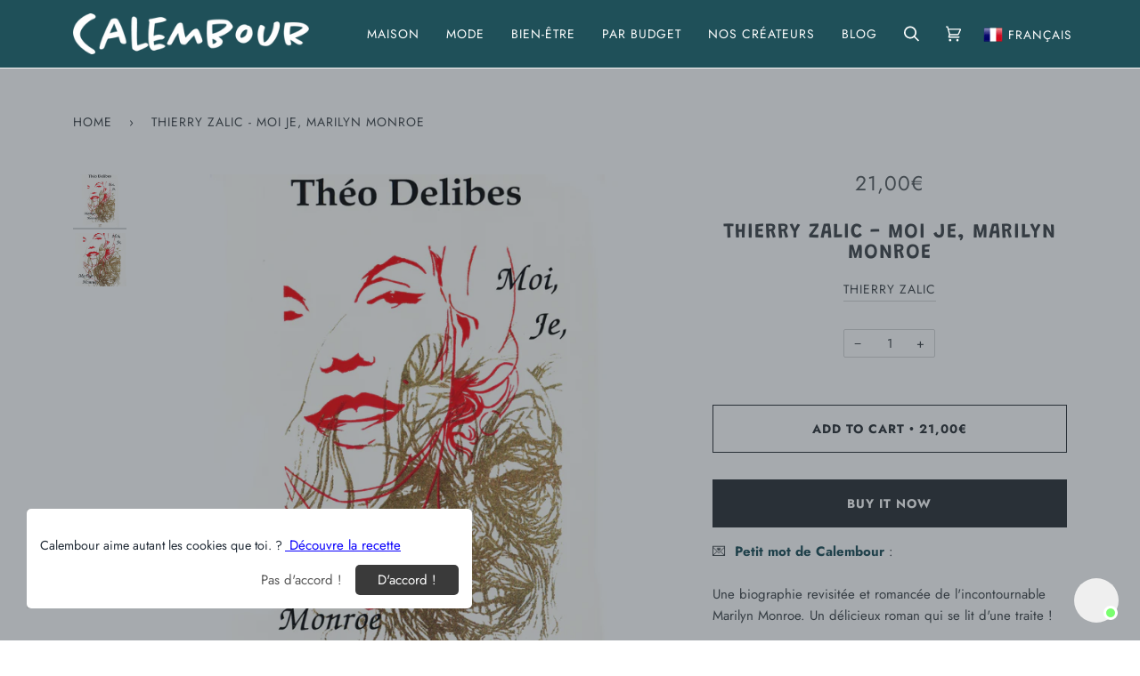

--- FILE ---
content_type: text/html; charset=utf-8
request_url: https://calembour.fr/en/products/thierry-zalic-moi-je-marilyn-monroe
body_size: 37130
content:
<!doctype html>
<html class="no-js" lang="en">
<head>


          


  <!-- Google Tag Manager -->
<script>(function(w,d,s,l,i){w[l]=w[l]||[];w[l].push({'gtm.start':
new Date().getTime(),event:'gtm.js'});var f=d.getElementsByTagName(s)[0],
j=d.createElement(s),dl=l!='dataLayer'?'&l='+l:'';j.async=true;j.src=
'https://www.googletagmanager.com/gtm.js?id='+i+dl;f.parentNode.insertBefore(j,f);
})(window,document,'script','dataLayer','GTM-NDWMKJS');</script>
<!-- End Google Tag Manager -->
  <meta name="facebook-domain-verification" content="l6a1kn7wy64wncugcbymeckwhg2uxh" /><!--Content in content_for_header -->
<!--LayoutHub-Embed--><link rel="stylesheet" href="https://fonts.googleapis.com/css?family=Be+Vietnam:100,200,300,400,500,600,700,800,900|Mouse+Memoirs:100,200,300,400,500,600,700,800,900" /><link rel="stylesheet" type="text/css" href="[data-uri]" media="all">
<!--LH--><!--/LayoutHub-Embed--><meta charset="utf-8">
  <meta http-equiv="X-UA-Compatible" content="IE=edge,chrome=1">
  <meta name="viewport" content="width=device-width,initial-scale=1">
  <meta name="theme-color" content="#1f5059">
  <link rel="canonical" href="https://calembour.fr/en/products/thierry-zalic-moi-je-marilyn-monroe">
 <!-- Global site tag (gtag.js) - Google Ads: 459909165 -->
<script async src="https://www.googletagmanager.com/gtag/js?id=AW-459909165"></script>
<script>
  window.dataLayer = window.dataLayer || [];
  function gtag(){dataLayer.push(arguments);}
  gtag('js', new Date());

  gtag('config', 'AW-459909165');
</script>
  
<meta name="p:domain_verify" content="d8bd3de66b64c90d7da6bccf91897a27"/>

  <!-- ======================= Pipeline Theme V5.0.2 ========================= -->

  <link rel="preconnect" href="https://cdn.shopify.com" crossorigin>
  <link rel="preconnect" href="https://fonts.shopify.com" crossorigin>
  <link rel="preconnect" href="https://monorail-edge.shopifysvc.com" crossorigin>


  <link rel="preload" href="//calembour.fr/cdn/shop/t/86/assets/lazysizes.js?v=111431644619468174291643277284" as="script">
  <link rel="preload" href="//calembour.fr/cdn/shop/t/86/assets/vendor.js?v=138633758846969400551643277298" as="script">
  <link rel="preload" href="//calembour.fr/cdn/shop/t/86/assets/theme.js?v=33621746832663194781644614459" as="script">
  <link rel="preload" href="//calembour.fr/cdn/shop/t/86/assets/theme.css?v=63158454774431737991643277296" as="style"><link rel="shortcut icon" href="//calembour.fr/cdn/shop/files/calembour-logo_32x32.png?v=1618317457" type="image/png"><!-- Title and description ================================================ -->
  
  <title>
    
    Thierry Zalic - Moi Je, Marilyn Monroe
&ndash; Calembour

  </title><meta name="description" content="Une biographie revisitée et romancée de l&#39;incontournable Marilyn Monroe. Un délicieux roman qui se lit d&#39;une traite ! Livraison rapide et offerte !"><!-- /snippets/social-meta-tags.liquid --><meta property="og:site_name" content="Calembour">
<meta property="og:url" content="https://calembour.fr/en/products/thierry-zalic-moi-je-marilyn-monroe">
<meta property="og:title" content="Thierry Zalic - Moi Je, Marilyn Monroe">
<meta property="og:type" content="product">
<meta property="og:description" content="Une biographie revisitée et romancée de l&#39;incontournable Marilyn Monroe. Un délicieux roman qui se lit d&#39;une traite ! Livraison rapide et offerte !"><meta property="og:price:amount" content="21,00">
  <meta property="og:price:currency" content="EUR">
      <meta property="og:image" content="http://calembour.fr/cdn/shop/products/marilynmonroelivreautobiographie.png?v=1680021005">
      <meta property="og:image:secure_url" content="https://calembour.fr/cdn/shop/products/marilynmonroelivreautobiographie.png?v=1680021005">
      <meta property="og:image:height" content="1080">
      <meta property="og:image:width" content="1080">
      <meta property="og:image" content="http://calembour.fr/cdn/shop/products/thierryzalicmarilynmonroe.jpg?v=1680021031">
      <meta property="og:image:secure_url" content="https://calembour.fr/cdn/shop/products/thierryzalicmarilynmonroe.jpg?v=1680021031">
      <meta property="og:image:height" content="1000">
      <meta property="og:image:width" content="705">
<meta property="twitter:image" content="http://calembour.fr/cdn/shop/products/marilynmonroelivreautobiographie_1200x1200.png?v=1680021005">

<meta name="twitter:site" content="@">
<meta name="twitter:card" content="summary_large_image">
<meta name="twitter:title" content="Thierry Zalic - Moi Je, Marilyn Monroe">
<meta name="twitter:description" content="Une biographie revisitée et romancée de l&#39;incontournable Marilyn Monroe. Un délicieux roman qui se lit d&#39;une traite ! Livraison rapide et offerte !">
<!-- CSS ================================================================== -->
  
  <link href="//calembour.fr/cdn/shop/t/86/assets/font-settings.css?v=40933258956986096581764870315" rel="stylesheet" type="text/css" media="all" />

  
<style data-shopify>

:root {
/* ================ Product video ================ */

---color_video_bg: #f2f2f2;


/* ================ Color Variables ================ */

/* === Backgrounds ===*/
---color-bg: #ffffff;
---color-bg-accent: #d2e8df;

/* === Text colors ===*/
---color-text-dark: #2e3438;
---color-text: #43484c;
---color-text-light: #585d60;

/* === Bright color ===*/
---color-primary: #2e3438;
---color-primary-hover: #0a0e10;
---color-primary-fade: rgba(46, 52, 56, 0.05);
---color-primary-fade-hover: rgba(46, 52, 56, 0.1);---color-primary-opposite: #ffffff;

/* === Secondary/link Color ===*/
---color-secondary: #1f5059;
---color-secondary-hover: #081f24;
---color-secondary-fade: rgba(31, 80, 89, 0.05);
---color-secondary-fade-hover: rgba(31, 80, 89, 0.1);---color-secondary-opposite: #ffffff;

/* === Shades of grey ===*/
---color-a5:  rgba(46, 52, 56, 0.05);
---color-a10: rgba(46, 52, 56, 0.1);
---color-a20: rgba(46, 52, 56, 0.2);
---color-a35: rgba(46, 52, 56, 0.35);
---color-a50: rgba(46, 52, 56, 0.5);
---color-a80: rgba(46, 52, 56, 0.8);
---color-a90: rgba(46, 52, 56, 0.9);
---color-a95: rgba(46, 52, 56, 0.95);


/* ================ Inverted Color Variables ================ */

---inverse-bg: #1f5059;
---inverse-bg-accent: #222324;

/* === Text colors ===*/
---inverse-text-dark: #edf1f2;
---inverse-text: #e0e6e8;
---inverse-text-light: #FFFFFF;

/* === Bright color ===*/
---inverse-primary: #fcd8c8;
---inverse-primary-hover: #ffa278;
---inverse-primary-fade: rgba(252, 216, 200, 0.05);
---inverse-primary-fade-hover: rgba(252, 216, 200, 0.1);---inverse-primary-opposite: #000000;


/* === Second Color ===*/
---inverse-secondary: #c6dae5;
---inverse-secondary-hover: #86bcd9;
---inverse-secondary-fade: rgba(198, 218, 229, 0.05);
---inverse-secondary-fade-hover: rgba(198, 218, 229, 0.1);---inverse-secondary-opposite: #000000;


/* === Shades of grey ===*/
---inverse-a5:  rgba(255, 255, 255, 0.05);
---inverse-a10: rgba(255, 255, 255, 0.1);
---inverse-a20: rgba(255, 255, 255, 0.2);
---inverse-a35: rgba(255, 255, 255, 0.3);
---inverse-a80: rgba(255, 255, 255, 0.8);
---inverse-a90: rgba(255, 255, 255, 0.9);
---inverse-a95: rgba(255, 255, 255, 0.95);


/* === Account Bar ===*/
---color-announcement-bg: #d2e8df;
---color-announcement-text: #1f5059;

/* === Nav and dropdown link background ===*/
---color-nav: #1f5059;
---color-nav-text: #ffffff;
---color-nav-border: #f7f7f7;
---color-nav-a10: rgba(255, 255, 255, 0.1);
---color-nav-a50: rgba(255, 255, 255, 0.5);

/* === Site Footer ===*/
---color-footer-bg: #1f5059;
---color-footer-text: #ffffff;
---color-footer-a5: rgba(255, 255, 255, 0.05);
---color-footer-a15: rgba(255, 255, 255, 0.15);
---color-footer-a90: rgba(255, 255, 255, 0.9);

/* === Products ===*/
---color-bg-product: #ffffff;


/* === disabled form colors ===*/
---color-disabled-bg: #eaebeb;
---color-disabled-text: #b6b8b9;

---inverse-disabled-bg: #35626a;
---inverse-disabled-text: #6d8d93;

/* === Gallery padding === */
---gallery-padding: 32px;

/* === Button Radius === */
---button-radius: 0px;


/* ================ Typography ================ */

---font-stack-body: Jost, sans-serif;
---font-style-body: normal;
---font-weight-body: 400;
---font-weight-body-bold: 700;
---font-adjust-body: 1.0;

---font-stack-heading: Grandstander, sans-serif;
---font-style-heading: normal;
---font-weight-heading: 600;
---font-weight-heading-bold: 900;
---font-adjust-heading: 0.75;

  ---font-heading-space: 1px;
  ---font-heading-caps: uppercase;

---font-stack-accent: Jost, sans-serif;
---font-style-accent: normal;
---font-weight-accent: 400;
---font-weight-accent-bold: 700;
---font-adjust-accent: 1.25;

---ico-select: url('//calembour.fr/cdn/shop/t/86/assets/ico-select.svg?v=16941736395481904331643277330');

---url-zoom: url('//calembour.fr/cdn/shop/t/86/assets/cursor-zoom.svg?v=148549883971318086051643277330');
---url-zoom-2x: url('//calembour.fr/cdn/shop/t/86/assets/cursor-zoom-2x.svg?v=139178000613485946621643277330');

}

</style>

  <link href="//calembour.fr/cdn/shop/t/86/assets/theme.css?v=63158454774431737991643277296" rel="stylesheet" type="text/css" media="all" />

  <script>
    document.documentElement.className = document.documentElement.className.replace('no-js', 'js');
    var theme = {
      routes: {
        product_recommendations_url: '/en/recommendations/products',
        root_url: '/en'
      },
      assets: {
        photoswipe: '//calembour.fr/cdn/shop/t/86/assets/photoswipe.js?v=40053551279037104431643277290',
        smoothscroll: '//calembour.fr/cdn/shop/t/86/assets/smoothscroll.js?v=37906625415260927261643277294',
        swatches: '//calembour.fr/cdn/shop/t/86/assets/swatches.json?v=122286894525881502921655407726',
        base: "//calembour.fr/cdn/shop/t/86/assets/"
      },
      strings: {
        swatchesKey: "Color, Colour",     
        addToCart: "Add to Cart",
        soldOut: "Sold Out",
        unavailable: "Unavailable",
        unitPrice: "Unit price",
        unitPriceSeparator: "per",        
        stockout: "All available stock is in cart"
      },
      settings: {
        swatches_enable: true
      },
      info: {
        name: 'pipeline'
      },
      moneyFormat: "{{amount_with_comma_separator}}€",
      version: '5.0.2'
    }
  </script><!-- Theme Javascript ============================================================== -->
  <script src="//calembour.fr/cdn/shop/t/86/assets/lazysizes.js?v=111431644619468174291643277284" async="async"></script>
  <script src="//calembour.fr/cdn/shop/t/86/assets/vendor.js?v=138633758846969400551643277298" defer="defer"></script>
  <script src="//calembour.fr/cdn/shop/t/86/assets/theme.js?v=33621746832663194781644614459" defer="defer"></script>

  <script type="text/javascript">
    if (window.MSInputMethodContext && document.documentMode) {
      var scripts = document.getElementsByTagName('script')[0];
      var polyfill = document.createElement("script");
      polyfill.defer = true;
      polyfill.src = "//calembour.fr/cdn/shop/t/86/assets/ie11.js?v=144489047535103983231643277280";

      scripts.parentNode.insertBefore(polyfill, scripts);
    }
  </script>

  <!-- Shopify app scripts =========================================================== -->
  <script>window.performance && window.performance.mark && window.performance.mark('shopify.content_for_header.start');</script><meta id="shopify-digital-wallet" name="shopify-digital-wallet" content="/46905589912/digital_wallets/dialog">
<link rel="alternate" hreflang="x-default" href="https://calembour.fr/products/thierry-zalic-moi-je-marilyn-monroe">
<link rel="alternate" hreflang="fr" href="https://calembour.fr/products/thierry-zalic-moi-je-marilyn-monroe">
<link rel="alternate" hreflang="en" href="https://calembour.fr/en/products/thierry-zalic-moi-je-marilyn-monroe">
<link rel="alternate" type="application/json+oembed" href="https://calembour.fr/en/products/thierry-zalic-moi-je-marilyn-monroe.oembed">
<script async="async" src="/checkouts/internal/preloads.js?locale=en-FR"></script>
<script id="shopify-features" type="application/json">{"accessToken":"52583475602ba409444be19df34066d2","betas":["rich-media-storefront-analytics"],"domain":"calembour.fr","predictiveSearch":true,"shopId":46905589912,"locale":"en"}</script>
<script>var Shopify = Shopify || {};
Shopify.shop = "calembour-fr.myshopify.com";
Shopify.locale = "en";
Shopify.currency = {"active":"EUR","rate":"1.0"};
Shopify.country = "FR";
Shopify.theme = {"name":"MAI OK (h1 homepage deleted)","id":130486370537,"schema_name":"Pipeline","schema_version":"5.0.2","theme_store_id":739,"role":"main"};
Shopify.theme.handle = "null";
Shopify.theme.style = {"id":null,"handle":null};
Shopify.cdnHost = "calembour.fr/cdn";
Shopify.routes = Shopify.routes || {};
Shopify.routes.root = "/en/";</script>
<script type="module">!function(o){(o.Shopify=o.Shopify||{}).modules=!0}(window);</script>
<script>!function(o){function n(){var o=[];function n(){o.push(Array.prototype.slice.apply(arguments))}return n.q=o,n}var t=o.Shopify=o.Shopify||{};t.loadFeatures=n(),t.autoloadFeatures=n()}(window);</script>
<script id="shop-js-analytics" type="application/json">{"pageType":"product"}</script>
<script defer="defer" async type="module" src="//calembour.fr/cdn/shopifycloud/shop-js/modules/v2/client.init-shop-cart-sync_BN7fPSNr.en.esm.js"></script>
<script defer="defer" async type="module" src="//calembour.fr/cdn/shopifycloud/shop-js/modules/v2/chunk.common_Cbph3Kss.esm.js"></script>
<script defer="defer" async type="module" src="//calembour.fr/cdn/shopifycloud/shop-js/modules/v2/chunk.modal_DKumMAJ1.esm.js"></script>
<script type="module">
  await import("//calembour.fr/cdn/shopifycloud/shop-js/modules/v2/client.init-shop-cart-sync_BN7fPSNr.en.esm.js");
await import("//calembour.fr/cdn/shopifycloud/shop-js/modules/v2/chunk.common_Cbph3Kss.esm.js");
await import("//calembour.fr/cdn/shopifycloud/shop-js/modules/v2/chunk.modal_DKumMAJ1.esm.js");

  window.Shopify.SignInWithShop?.initShopCartSync?.({"fedCMEnabled":true,"windoidEnabled":true});

</script>
<script>(function() {
  var isLoaded = false;
  function asyncLoad() {
    if (isLoaded) return;
    isLoaded = true;
    var urls = ["https:\/\/chimpstatic.com\/mcjs-connected\/js\/users\/bf09a1bbe27d283820a00529e\/5a12f434c31a3af006759cd37.js?shop=calembour-fr.myshopify.com","https:\/\/app.layouthub.com\/shopify\/layouthub.js?shop=calembour-fr.myshopify.com","https:\/\/ecommplugins-scripts.trustpilot.com\/v2.1\/js\/header.min.js?settings=eyJrZXkiOiJUOGVYZlI4NmVRelV1eTA1IiwicyI6InNrdSJ9\u0026shop=calembour-fr.myshopify.com","https:\/\/ecommplugins-trustboxsettings.trustpilot.com\/calembour-fr.myshopify.com.js?settings=1671472954729\u0026shop=calembour-fr.myshopify.com","https:\/\/widget.trustpilot.com\/bootstrap\/v5\/tp.widget.sync.bootstrap.min.js?shop=calembour-fr.myshopify.com","https:\/\/gcc.metizapps.com\/assets\/js\/app.js?shop=calembour-fr.myshopify.com","https:\/\/static.klaviyo.com\/onsite\/js\/VhiZqn\/klaviyo.js?company_id=VhiZqn\u0026shop=calembour-fr.myshopify.com"];
    for (var i = 0; i < urls.length; i++) {
      var s = document.createElement('script');
      s.type = 'text/javascript';
      s.async = true;
      s.src = urls[i];
      var x = document.getElementsByTagName('script')[0];
      x.parentNode.insertBefore(s, x);
    }
  };
  if(window.attachEvent) {
    window.attachEvent('onload', asyncLoad);
  } else {
    window.addEventListener('load', asyncLoad, false);
  }
})();</script>
<script id="__st">var __st={"a":46905589912,"offset":3600,"reqid":"b84f8345-a2eb-46a4-804c-83aa2fff638b-1770109714","pageurl":"calembour.fr\/en\/products\/thierry-zalic-moi-je-marilyn-monroe","u":"fc994f0af184","p":"product","rtyp":"product","rid":8357646106963};</script>
<script>window.ShopifyPaypalV4VisibilityTracking = true;</script>
<script id="captcha-bootstrap">!function(){'use strict';const t='contact',e='account',n='new_comment',o=[[t,t],['blogs',n],['comments',n],[t,'customer']],c=[[e,'customer_login'],[e,'guest_login'],[e,'recover_customer_password'],[e,'create_customer']],r=t=>t.map((([t,e])=>`form[action*='/${t}']:not([data-nocaptcha='true']) input[name='form_type'][value='${e}']`)).join(','),a=t=>()=>t?[...document.querySelectorAll(t)].map((t=>t.form)):[];function s(){const t=[...o],e=r(t);return a(e)}const i='password',u='form_key',d=['recaptcha-v3-token','g-recaptcha-response','h-captcha-response',i],f=()=>{try{return window.sessionStorage}catch{return}},m='__shopify_v',_=t=>t.elements[u];function p(t,e,n=!1){try{const o=window.sessionStorage,c=JSON.parse(o.getItem(e)),{data:r}=function(t){const{data:e,action:n}=t;return t[m]||n?{data:e,action:n}:{data:t,action:n}}(c);for(const[e,n]of Object.entries(r))t.elements[e]&&(t.elements[e].value=n);n&&o.removeItem(e)}catch(o){console.error('form repopulation failed',{error:o})}}const l='form_type',E='cptcha';function T(t){t.dataset[E]=!0}const w=window,h=w.document,L='Shopify',v='ce_forms',y='captcha';let A=!1;((t,e)=>{const n=(g='f06e6c50-85a8-45c8-87d0-21a2b65856fe',I='https://cdn.shopify.com/shopifycloud/storefront-forms-hcaptcha/ce_storefront_forms_captcha_hcaptcha.v1.5.2.iife.js',D={infoText:'Protected by hCaptcha',privacyText:'Privacy',termsText:'Terms'},(t,e,n)=>{const o=w[L][v],c=o.bindForm;if(c)return c(t,g,e,D).then(n);var r;o.q.push([[t,g,e,D],n]),r=I,A||(h.body.append(Object.assign(h.createElement('script'),{id:'captcha-provider',async:!0,src:r})),A=!0)});var g,I,D;w[L]=w[L]||{},w[L][v]=w[L][v]||{},w[L][v].q=[],w[L][y]=w[L][y]||{},w[L][y].protect=function(t,e){n(t,void 0,e),T(t)},Object.freeze(w[L][y]),function(t,e,n,w,h,L){const[v,y,A,g]=function(t,e,n){const i=e?o:[],u=t?c:[],d=[...i,...u],f=r(d),m=r(i),_=r(d.filter((([t,e])=>n.includes(e))));return[a(f),a(m),a(_),s()]}(w,h,L),I=t=>{const e=t.target;return e instanceof HTMLFormElement?e:e&&e.form},D=t=>v().includes(t);t.addEventListener('submit',(t=>{const e=I(t);if(!e)return;const n=D(e)&&!e.dataset.hcaptchaBound&&!e.dataset.recaptchaBound,o=_(e),c=g().includes(e)&&(!o||!o.value);(n||c)&&t.preventDefault(),c&&!n&&(function(t){try{if(!f())return;!function(t){const e=f();if(!e)return;const n=_(t);if(!n)return;const o=n.value;o&&e.removeItem(o)}(t);const e=Array.from(Array(32),(()=>Math.random().toString(36)[2])).join('');!function(t,e){_(t)||t.append(Object.assign(document.createElement('input'),{type:'hidden',name:u})),t.elements[u].value=e}(t,e),function(t,e){const n=f();if(!n)return;const o=[...t.querySelectorAll(`input[type='${i}']`)].map((({name:t})=>t)),c=[...d,...o],r={};for(const[a,s]of new FormData(t).entries())c.includes(a)||(r[a]=s);n.setItem(e,JSON.stringify({[m]:1,action:t.action,data:r}))}(t,e)}catch(e){console.error('failed to persist form',e)}}(e),e.submit())}));const S=(t,e)=>{t&&!t.dataset[E]&&(n(t,e.some((e=>e===t))),T(t))};for(const o of['focusin','change'])t.addEventListener(o,(t=>{const e=I(t);D(e)&&S(e,y())}));const B=e.get('form_key'),M=e.get(l),P=B&&M;t.addEventListener('DOMContentLoaded',(()=>{const t=y();if(P)for(const e of t)e.elements[l].value===M&&p(e,B);[...new Set([...A(),...v().filter((t=>'true'===t.dataset.shopifyCaptcha))])].forEach((e=>S(e,t)))}))}(h,new URLSearchParams(w.location.search),n,t,e,['guest_login'])})(!0,!1)}();</script>
<script integrity="sha256-4kQ18oKyAcykRKYeNunJcIwy7WH5gtpwJnB7kiuLZ1E=" data-source-attribution="shopify.loadfeatures" defer="defer" src="//calembour.fr/cdn/shopifycloud/storefront/assets/storefront/load_feature-a0a9edcb.js" crossorigin="anonymous"></script>
<script data-source-attribution="shopify.dynamic_checkout.dynamic.init">var Shopify=Shopify||{};Shopify.PaymentButton=Shopify.PaymentButton||{isStorefrontPortableWallets:!0,init:function(){window.Shopify.PaymentButton.init=function(){};var t=document.createElement("script");t.src="https://calembour.fr/cdn/shopifycloud/portable-wallets/latest/portable-wallets.en.js",t.type="module",document.head.appendChild(t)}};
</script>
<script data-source-attribution="shopify.dynamic_checkout.buyer_consent">
  function portableWalletsHideBuyerConsent(e){var t=document.getElementById("shopify-buyer-consent"),n=document.getElementById("shopify-subscription-policy-button");t&&n&&(t.classList.add("hidden"),t.setAttribute("aria-hidden","true"),n.removeEventListener("click",e))}function portableWalletsShowBuyerConsent(e){var t=document.getElementById("shopify-buyer-consent"),n=document.getElementById("shopify-subscription-policy-button");t&&n&&(t.classList.remove("hidden"),t.removeAttribute("aria-hidden"),n.addEventListener("click",e))}window.Shopify?.PaymentButton&&(window.Shopify.PaymentButton.hideBuyerConsent=portableWalletsHideBuyerConsent,window.Shopify.PaymentButton.showBuyerConsent=portableWalletsShowBuyerConsent);
</script>
<script>
  function portableWalletsCleanup(e){e&&e.src&&console.error("Failed to load portable wallets script "+e.src);var t=document.querySelectorAll("shopify-accelerated-checkout .shopify-payment-button__skeleton, shopify-accelerated-checkout-cart .wallet-cart-button__skeleton"),e=document.getElementById("shopify-buyer-consent");for(let e=0;e<t.length;e++)t[e].remove();e&&e.remove()}function portableWalletsNotLoadedAsModule(e){e instanceof ErrorEvent&&"string"==typeof e.message&&e.message.includes("import.meta")&&"string"==typeof e.filename&&e.filename.includes("portable-wallets")&&(window.removeEventListener("error",portableWalletsNotLoadedAsModule),window.Shopify.PaymentButton.failedToLoad=e,"loading"===document.readyState?document.addEventListener("DOMContentLoaded",window.Shopify.PaymentButton.init):window.Shopify.PaymentButton.init())}window.addEventListener("error",portableWalletsNotLoadedAsModule);
</script>

<script type="module" src="https://calembour.fr/cdn/shopifycloud/portable-wallets/latest/portable-wallets.en.js" onError="portableWalletsCleanup(this)" crossorigin="anonymous"></script>
<script nomodule>
  document.addEventListener("DOMContentLoaded", portableWalletsCleanup);
</script>

<link id="shopify-accelerated-checkout-styles" rel="stylesheet" media="screen" href="https://calembour.fr/cdn/shopifycloud/portable-wallets/latest/accelerated-checkout-backwards-compat.css" crossorigin="anonymous">
<style id="shopify-accelerated-checkout-cart">
        #shopify-buyer-consent {
  margin-top: 1em;
  display: inline-block;
  width: 100%;
}

#shopify-buyer-consent.hidden {
  display: none;
}

#shopify-subscription-policy-button {
  background: none;
  border: none;
  padding: 0;
  text-decoration: underline;
  font-size: inherit;
  cursor: pointer;
}

#shopify-subscription-policy-button::before {
  box-shadow: none;
}

      </style>

<script>window.performance && window.performance.mark && window.performance.mark('shopify.content_for_header.end');</script>

  <script>window.beans_cjs_id = ''; window.beans_cjs_email = '';</script> 

  
<!-- SEO, JSON‑LD, Schema -->  
<!-- Start of Judge.me Core -->
<link rel="dns-prefetch" href="https://cdn.judge.me/">
<script data-cfasync='false' class='jdgm-settings-script'>window.jdgmSettings={"pagination":5,"disable_web_reviews":false,"badge_no_review_text":"Aucun avis","badge_n_reviews_text":"{{ n }} avis","badge_star_color":"#1f5059","hide_badge_preview_if_no_reviews":true,"badge_hide_text":false,"enforce_center_preview_badge":false,"widget_title":"Avis Clients","widget_open_form_text":"Écrire un avis","widget_close_form_text":"Annuler l'avis","widget_refresh_page_text":"Actualiser la page","widget_summary_text":"Basé sur {{ number_of_reviews }} avis","widget_no_review_text":"Soyez le premier à écrire un avis","widget_name_field_text":"Nom d'affichage","widget_verified_name_field_text":"Nom vérifié (public)","widget_name_placeholder_text":"Nom d'affichage","widget_required_field_error_text":"Ce champ est obligatoire.","widget_email_field_text":"Adresse email","widget_verified_email_field_text":"Email vérifié (privé, ne peut pas être modifié)","widget_email_placeholder_text":"Votre adresse email","widget_email_field_error_text":"Veuillez entrer une adresse email valide.","widget_rating_field_text":"Évaluation","widget_review_title_field_text":"Titre de l'avis","widget_review_title_placeholder_text":"Donnez un titre à votre avis","widget_review_body_field_text":"Contenu de l'avis","widget_review_body_placeholder_text":"Commencez à écrire ici...","widget_pictures_field_text":"Photo/Vidéo (facultatif)","widget_submit_review_text":"Soumettre l'avis","widget_submit_verified_review_text":"Soumettre un avis vérifié","widget_submit_success_msg_with_auto_publish":"Merci ! Veuillez actualiser la page dans quelques instants pour voir votre avis. Vous pouvez supprimer ou modifier votre avis en vous connectant à \u003ca href='https://judge.me/login' target='_blank' rel='nofollow noopener'\u003eJudge.me\u003c/a\u003e","widget_submit_success_msg_no_auto_publish":"Merci ! Votre avis sera publié dès qu'il sera approuvé par l'administrateur de la boutique. Vous pouvez supprimer ou modifier votre avis en vous connectant à \u003ca href='https://judge.me/login' target='_blank' rel='nofollow noopener'\u003eJudge.me\u003c/a\u003e","widget_show_default_reviews_out_of_total_text":"Affichage de {{ n_reviews_shown }} sur {{ n_reviews }} avis.","widget_show_all_link_text":"Tout afficher","widget_show_less_link_text":"Afficher moins","widget_author_said_text":"{{ reviewer_name }} a dit :","widget_days_text":"il y a {{ n }} jour/jours","widget_weeks_text":"Il y a {{ n }} semaines","widget_months_text":"Il y a {{ n }} mois","widget_years_text":"Il y a {{ n }} ans","widget_yesterday_text":"Hier","widget_today_text":"Aujourd'hui","widget_replied_text":"\u003e\u003e {{ shop_name }} a répondu :","widget_read_more_text":"Lire plus","widget_reviewer_name_as_initial":"","widget_rating_filter_color":"#fbcd0a","widget_rating_filter_see_all_text":"Voir tous les avis","widget_sorting_most_recent_text":"Plus récents","widget_sorting_highest_rating_text":"Meilleures notes","widget_sorting_lowest_rating_text":"Notes les plus basses","widget_sorting_with_pictures_text":"Uniquement les photos","widget_sorting_most_helpful_text":"Plus utiles","widget_open_question_form_text":"Poser une question","widget_reviews_subtab_text":"Avis","widget_questions_subtab_text":"Questions","widget_question_label_text":"Question","widget_answer_label_text":"Réponse","widget_question_placeholder_text":"Écrivez votre question ici","widget_submit_question_text":"Soumettre la question","widget_question_submit_success_text":"Merci pour votre question ! Nous vous notifierons dès qu'elle aura une réponse.","widget_star_color":"#1f5059","verified_badge_text":"Vérifié","verified_badge_bg_color":"","verified_badge_text_color":"","verified_badge_placement":"left-of-reviewer-name","widget_review_max_height":"","widget_hide_border":false,"widget_social_share":false,"widget_thumb":false,"widget_review_location_show":false,"widget_location_format":"","all_reviews_include_out_of_store_products":true,"all_reviews_out_of_store_text":"(hors boutique)","all_reviews_pagination":100,"all_reviews_product_name_prefix_text":"à propos de","enable_review_pictures":false,"enable_question_anwser":false,"widget_theme":"default","review_date_format":"timestamp","default_sort_method":"most-recent","widget_product_reviews_subtab_text":"Avis Produits","widget_shop_reviews_subtab_text":"Avis Boutique","widget_other_products_reviews_text":"Avis pour d'autres produits","widget_store_reviews_subtab_text":"Avis de la boutique","widget_no_store_reviews_text":"Cette boutique n'a pas encore reçu d'avis","widget_web_restriction_product_reviews_text":"Ce produit n'a pas encore reçu d'avis","widget_no_items_text":"Aucun élément trouvé","widget_show_more_text":"Afficher plus","widget_write_a_store_review_text":"Écrire un avis sur la boutique","widget_other_languages_heading":"Avis dans d'autres langues","widget_translate_review_text":"Traduire l'avis en {{ language }}","widget_translating_review_text":"Traduction en cours...","widget_show_original_translation_text":"Afficher l'original ({{ language }})","widget_translate_review_failed_text":"Impossible de traduire cet avis.","widget_translate_review_retry_text":"Réessayer","widget_translate_review_try_again_later_text":"Réessayez plus tard","show_product_url_for_grouped_product":false,"widget_sorting_pictures_first_text":"Photos en premier","show_pictures_on_all_rev_page_mobile":false,"show_pictures_on_all_rev_page_desktop":false,"floating_tab_hide_mobile_install_preference":false,"floating_tab_button_name":"★ Avis","floating_tab_title":"Laissons nos clients parler pour nous","floating_tab_button_color":"","floating_tab_button_background_color":"","floating_tab_url":"","floating_tab_url_enabled":false,"floating_tab_tab_style":"text","all_reviews_text_badge_text":"Les clients nous notent {{ shop.metafields.judgeme.all_reviews_rating | round: 1 }}/5 basé sur {{ shop.metafields.judgeme.all_reviews_count }} avis.","all_reviews_text_badge_text_branded_style":"{{ shop.metafields.judgeme.all_reviews_rating | round: 1 }} sur 5 étoiles basé sur {{ shop.metafields.judgeme.all_reviews_count }} avis","is_all_reviews_text_badge_a_link":false,"show_stars_for_all_reviews_text_badge":false,"all_reviews_text_badge_url":"","all_reviews_text_style":"text","all_reviews_text_color_style":"judgeme_brand_color","all_reviews_text_color":"#108474","all_reviews_text_show_jm_brand":true,"featured_carousel_show_header":true,"featured_carousel_title":"L'avis est si belle  !","testimonials_carousel_title":"Les clients nous disent","videos_carousel_title":"Histoire de clients réels","cards_carousel_title":"Les clients nous disent","featured_carousel_count_text":"basé sur {{ n }} avis","featured_carousel_add_link_to_all_reviews_page":false,"featured_carousel_url":"","featured_carousel_show_images":true,"featured_carousel_autoslide_interval":5,"featured_carousel_arrows_on_the_sides":true,"featured_carousel_height":250,"featured_carousel_width":100,"featured_carousel_image_size":200,"featured_carousel_image_height":250,"featured_carousel_arrow_color":"#d2e8df","verified_count_badge_style":"vintage","verified_count_badge_orientation":"horizontal","verified_count_badge_color_style":"judgeme_brand_color","verified_count_badge_color":"#108474","is_verified_count_badge_a_link":false,"verified_count_badge_url":"","verified_count_badge_show_jm_brand":true,"widget_rating_preset_default":5,"widget_first_sub_tab":"product-reviews","widget_show_histogram":true,"widget_histogram_use_custom_color":false,"widget_pagination_use_custom_color":false,"widget_star_use_custom_color":true,"widget_verified_badge_use_custom_color":false,"widget_write_review_use_custom_color":false,"picture_reminder_submit_button":"Upload Pictures","enable_review_videos":false,"mute_video_by_default":false,"widget_sorting_videos_first_text":"Vidéos en premier","widget_review_pending_text":"En attente","featured_carousel_items_for_large_screen":3,"social_share_options_order":"Facebook,Twitter","remove_microdata_snippet":true,"disable_json_ld":true,"enable_json_ld_products":false,"preview_badge_show_question_text":false,"preview_badge_no_question_text":"Aucune question","preview_badge_n_question_text":"{{ number_of_questions }} question/questions","qa_badge_show_icon":false,"qa_badge_position":"same-row","remove_judgeme_branding":false,"widget_add_search_bar":false,"widget_search_bar_placeholder":"Recherche","widget_sorting_verified_only_text":"Vérifiés uniquement","featured_carousel_theme":"aligned","featured_carousel_show_rating":true,"featured_carousel_show_title":false,"featured_carousel_show_body":true,"featured_carousel_show_date":false,"featured_carousel_show_reviewer":false,"featured_carousel_show_product":false,"featured_carousel_header_background_color":"#108474","featured_carousel_header_text_color":"#ffffff","featured_carousel_name_product_separator":"reviewed","featured_carousel_full_star_background":"#108474","featured_carousel_empty_star_background":"#dadada","featured_carousel_vertical_theme_background":"#f9fafb","featured_carousel_verified_badge_enable":false,"featured_carousel_verified_badge_color":"#108474","featured_carousel_border_style":"round","featured_carousel_review_line_length_limit":3,"featured_carousel_more_reviews_button_text":"Lire plus d'avis","featured_carousel_view_product_button_text":"Voir le produit","all_reviews_page_load_reviews_on":"scroll","all_reviews_page_load_more_text":"Charger plus d'avis","disable_fb_tab_reviews":false,"enable_ajax_cdn_cache":false,"widget_public_name_text":"affiché publiquement comme","default_reviewer_name":"John Smith","default_reviewer_name_has_non_latin":true,"widget_reviewer_anonymous":"Anonyme","medals_widget_title":"Médailles d'avis Judge.me","medals_widget_background_color":"#f9fafb","medals_widget_position":"footer_all_pages","medals_widget_border_color":"#f9fafb","medals_widget_verified_text_position":"left","medals_widget_use_monochromatic_version":false,"medals_widget_elements_color":"#108474","show_reviewer_avatar":true,"widget_invalid_yt_video_url_error_text":"Pas une URL de vidéo YouTube","widget_max_length_field_error_text":"Veuillez ne pas dépasser {0} caractères.","widget_show_country_flag":false,"widget_show_collected_via_shop_app":true,"widget_verified_by_shop_badge_style":"light","widget_verified_by_shop_text":"Vérifié par la boutique","widget_show_photo_gallery":false,"widget_load_with_code_splitting":true,"widget_ugc_install_preference":false,"widget_ugc_title":"Fait par nous, partagé par vous","widget_ugc_subtitle":"Taguez-nous pour voir votre photo mise en avant sur notre page","widget_ugc_arrows_color":"#ffffff","widget_ugc_primary_button_text":"Acheter maintenant","widget_ugc_primary_button_background_color":"#108474","widget_ugc_primary_button_text_color":"#ffffff","widget_ugc_primary_button_border_width":"0","widget_ugc_primary_button_border_style":"none","widget_ugc_primary_button_border_color":"#108474","widget_ugc_primary_button_border_radius":"25","widget_ugc_secondary_button_text":"Charger plus","widget_ugc_secondary_button_background_color":"#ffffff","widget_ugc_secondary_button_text_color":"#108474","widget_ugc_secondary_button_border_width":"2","widget_ugc_secondary_button_border_style":"solid","widget_ugc_secondary_button_border_color":"#108474","widget_ugc_secondary_button_border_radius":"25","widget_ugc_reviews_button_text":"Voir les avis","widget_ugc_reviews_button_background_color":"#ffffff","widget_ugc_reviews_button_text_color":"#108474","widget_ugc_reviews_button_border_width":"2","widget_ugc_reviews_button_border_style":"solid","widget_ugc_reviews_button_border_color":"#108474","widget_ugc_reviews_button_border_radius":"25","widget_ugc_reviews_button_link_to":"judgeme-reviews-page","widget_ugc_show_post_date":true,"widget_ugc_max_width":"800","widget_rating_metafield_value_type":true,"widget_primary_color":"#108474","widget_enable_secondary_color":false,"widget_secondary_color":"#edf5f5","widget_summary_average_rating_text":"{{ average_rating }} sur 5","widget_media_grid_title":"Photos \u0026 vidéos clients","widget_media_grid_see_more_text":"Voir plus","widget_round_style":false,"widget_show_product_medals":true,"widget_verified_by_judgeme_text":"Vérifié par Judge.me","widget_show_store_medals":true,"widget_verified_by_judgeme_text_in_store_medals":"Vérifié par Judge.me","widget_media_field_exceed_quantity_message":"Désolé, nous ne pouvons accepter que {{ max_media }} pour un avis.","widget_media_field_exceed_limit_message":"{{ file_name }} est trop volumineux, veuillez sélectionner un {{ media_type }} de moins de {{ size_limit }}MB.","widget_review_submitted_text":"Avis soumis !","widget_question_submitted_text":"Question soumise !","widget_close_form_text_question":"Annuler","widget_write_your_answer_here_text":"Écrivez votre réponse ici","widget_enabled_branded_link":true,"widget_show_collected_by_judgeme":false,"widget_reviewer_name_color":"","widget_write_review_text_color":"","widget_write_review_bg_color":"","widget_collected_by_judgeme_text":"collecté par Judge.me","widget_pagination_type":"standard","widget_load_more_text":"Charger plus","widget_load_more_color":"#108474","widget_full_review_text":"Avis complet","widget_read_more_reviews_text":"Lire plus d'avis","widget_read_questions_text":"Lire les questions","widget_questions_and_answers_text":"Questions \u0026 Réponses","widget_verified_by_text":"Vérifié par","widget_verified_text":"Vérifié","widget_number_of_reviews_text":"{{ number_of_reviews }} avis","widget_back_button_text":"Retour","widget_next_button_text":"Suivant","widget_custom_forms_filter_button":"Filtres","custom_forms_style":"vertical","widget_show_review_information":false,"how_reviews_are_collected":"Comment les avis sont-ils collectés ?","widget_show_review_keywords":false,"widget_gdpr_statement":"Comment nous utilisons vos données : Nous vous contacterons uniquement à propos de l'avis que vous avez laissé, et seulement si nécessaire. En soumettant votre avis, vous acceptez les \u003ca href='https://judge.me/terms' target='_blank' rel='nofollow noopener'\u003econditions\u003c/a\u003e, la \u003ca href='https://judge.me/privacy' target='_blank' rel='nofollow noopener'\u003epolitique de confidentialité\u003c/a\u003e et les \u003ca href='https://judge.me/content-policy' target='_blank' rel='nofollow noopener'\u003epolitiques de contenu\u003c/a\u003e de Judge.me.","widget_multilingual_sorting_enabled":false,"widget_translate_review_content_enabled":false,"widget_translate_review_content_method":"manual","popup_widget_review_selection":"automatically_with_pictures","popup_widget_round_border_style":true,"popup_widget_show_title":true,"popup_widget_show_body":true,"popup_widget_show_reviewer":false,"popup_widget_show_product":true,"popup_widget_show_pictures":true,"popup_widget_use_review_picture":true,"popup_widget_show_on_home_page":true,"popup_widget_show_on_product_page":true,"popup_widget_show_on_collection_page":true,"popup_widget_show_on_cart_page":true,"popup_widget_position":"bottom_left","popup_widget_first_review_delay":5,"popup_widget_duration":5,"popup_widget_interval":5,"popup_widget_review_count":5,"popup_widget_hide_on_mobile":true,"review_snippet_widget_round_border_style":true,"review_snippet_widget_card_color":"#FFFFFF","review_snippet_widget_slider_arrows_background_color":"#FFFFFF","review_snippet_widget_slider_arrows_color":"#000000","review_snippet_widget_star_color":"#108474","show_product_variant":false,"all_reviews_product_variant_label_text":"Variante : ","widget_show_verified_branding":false,"widget_ai_summary_title":"Les clients disent","widget_ai_summary_disclaimer":"Résumé des avis généré par IA basé sur les avis clients récents","widget_show_ai_summary":false,"widget_show_ai_summary_bg":false,"widget_show_review_title_input":true,"redirect_reviewers_invited_via_email":"review_widget","request_store_review_after_product_review":false,"request_review_other_products_in_order":false,"review_form_color_scheme":"default","review_form_corner_style":"square","review_form_star_color":{},"review_form_text_color":"#333333","review_form_background_color":"#ffffff","review_form_field_background_color":"#fafafa","review_form_button_color":{},"review_form_button_text_color":"#ffffff","review_form_modal_overlay_color":"#000000","review_content_screen_title_text":"Comment évalueriez-vous ce produit ?","review_content_introduction_text":"Nous serions ravis que vous partagiez un peu votre expérience.","store_review_form_title_text":"Comment évalueriez-vous cette boutique ?","store_review_form_introduction_text":"Nous serions ravis que vous partagiez un peu votre expérience.","show_review_guidance_text":true,"one_star_review_guidance_text":"Mauvais","five_star_review_guidance_text":"Excellent","customer_information_screen_title_text":"À propos de vous","customer_information_introduction_text":"Veuillez nous en dire plus sur vous.","custom_questions_screen_title_text":"Votre expérience en détail","custom_questions_introduction_text":"Voici quelques questions pour nous aider à mieux comprendre votre expérience.","review_submitted_screen_title_text":"Merci pour votre avis !","review_submitted_screen_thank_you_text":"Nous le traitons et il apparaîtra bientôt dans la boutique.","review_submitted_screen_email_verification_text":"Veuillez confirmer votre email en cliquant sur le lien que nous venons de vous envoyer. Cela nous aide à maintenir des avis authentiques.","review_submitted_request_store_review_text":"Aimeriez-vous partager votre expérience d'achat avec nous ?","review_submitted_review_other_products_text":"Aimeriez-vous évaluer ces produits ?","store_review_screen_title_text":"Voulez-vous partager votre expérience de shopping avec nous ?","store_review_introduction_text":"Nous apprécions votre retour d'expérience et nous l'utilisons pour nous améliorer. Veuillez partager vos pensées ou suggestions.","reviewer_media_screen_title_picture_text":"Partager une photo","reviewer_media_introduction_picture_text":"Téléchargez une photo pour étayer votre avis.","reviewer_media_screen_title_video_text":"Partager une vidéo","reviewer_media_introduction_video_text":"Téléchargez une vidéo pour étayer votre avis.","reviewer_media_screen_title_picture_or_video_text":"Partager une photo ou une vidéo","reviewer_media_introduction_picture_or_video_text":"Téléchargez une photo ou une vidéo pour étayer votre avis.","reviewer_media_youtube_url_text":"Collez votre URL Youtube ici","advanced_settings_next_step_button_text":"Suivant","advanced_settings_close_review_button_text":"Fermer","modal_write_review_flow":false,"write_review_flow_required_text":"Obligatoire","write_review_flow_privacy_message_text":"Nous respectons votre vie privée.","write_review_flow_anonymous_text":"Avis anonyme","write_review_flow_visibility_text":"Ne sera pas visible pour les autres clients.","write_review_flow_multiple_selection_help_text":"Sélectionnez autant que vous le souhaitez","write_review_flow_single_selection_help_text":"Sélectionnez une option","write_review_flow_required_field_error_text":"Ce champ est obligatoire","write_review_flow_invalid_email_error_text":"Veuillez saisir une adresse email valide","write_review_flow_max_length_error_text":"Max. {{ max_length }} caractères.","write_review_flow_media_upload_text":"\u003cb\u003eCliquez pour télécharger\u003c/b\u003e ou glissez-déposez","write_review_flow_gdpr_statement":"Nous vous contacterons uniquement au sujet de votre avis si nécessaire. En soumettant votre avis, vous acceptez nos \u003ca href='https://judge.me/terms' target='_blank' rel='nofollow noopener'\u003econditions d'utilisation\u003c/a\u003e et notre \u003ca href='https://judge.me/privacy' target='_blank' rel='nofollow noopener'\u003epolitique de confidentialité\u003c/a\u003e.","rating_only_reviews_enabled":false,"show_negative_reviews_help_screen":false,"new_review_flow_help_screen_rating_threshold":3,"negative_review_resolution_screen_title_text":"Dites-nous plus","negative_review_resolution_text":"Votre expérience est importante pour nous. S'il y a eu des problèmes avec votre achat, nous sommes là pour vous aider. N'hésitez pas à nous contacter, nous aimerions avoir l'opportunité de corriger les choses.","negative_review_resolution_button_text":"Contactez-nous","negative_review_resolution_proceed_with_review_text":"Laisser un avis","negative_review_resolution_subject":"Problème avec l'achat de {{ shop_name }}.{{ order_name }}","preview_badge_collection_page_install_status":false,"widget_review_custom_css":"","preview_badge_custom_css":"","preview_badge_stars_count":"5-stars","featured_carousel_custom_css":"","floating_tab_custom_css":"","all_reviews_widget_custom_css":"","medals_widget_custom_css":"","verified_badge_custom_css":"","all_reviews_text_custom_css":"","transparency_badges_collected_via_store_invite":false,"transparency_badges_from_another_provider":false,"transparency_badges_collected_from_store_visitor":false,"transparency_badges_collected_by_verified_review_provider":false,"transparency_badges_earned_reward":false,"transparency_badges_collected_via_store_invite_text":"Avis collecté via l'invitation du magasin","transparency_badges_from_another_provider_text":"Avis collecté d'un autre fournisseur","transparency_badges_collected_from_store_visitor_text":"Avis collecté d'un visiteur du magasin","transparency_badges_written_in_google_text":"Avis écrit sur Google","transparency_badges_written_in_etsy_text":"Avis écrit sur Etsy","transparency_badges_written_in_shop_app_text":"Avis écrit sur Shop App","transparency_badges_earned_reward_text":"Avis a gagné une récompense pour une commande future","product_review_widget_per_page":10,"widget_store_review_label_text":"Avis de la boutique","checkout_comment_extension_title_on_product_page":"Customer Comments","checkout_comment_extension_num_latest_comment_show":5,"checkout_comment_extension_format":"name_and_timestamp","checkout_comment_customer_name":"last_initial","checkout_comment_comment_notification":true,"preview_badge_collection_page_install_preference":false,"preview_badge_home_page_install_preference":true,"preview_badge_product_page_install_preference":false,"review_widget_install_preference":"","review_carousel_install_preference":false,"floating_reviews_tab_install_preference":"none","verified_reviews_count_badge_install_preference":false,"all_reviews_text_install_preference":false,"review_widget_best_location":false,"judgeme_medals_install_preference":false,"review_widget_revamp_enabled":false,"review_widget_qna_enabled":false,"review_widget_header_theme":"minimal","review_widget_widget_title_enabled":true,"review_widget_header_text_size":"medium","review_widget_header_text_weight":"regular","review_widget_average_rating_style":"compact","review_widget_bar_chart_enabled":true,"review_widget_bar_chart_type":"numbers","review_widget_bar_chart_style":"standard","review_widget_expanded_media_gallery_enabled":false,"review_widget_reviews_section_theme":"standard","review_widget_image_style":"thumbnails","review_widget_review_image_ratio":"square","review_widget_stars_size":"medium","review_widget_verified_badge":"standard_text","review_widget_review_title_text_size":"medium","review_widget_review_text_size":"medium","review_widget_review_text_length":"medium","review_widget_number_of_columns_desktop":3,"review_widget_carousel_transition_speed":5,"review_widget_custom_questions_answers_display":"always","review_widget_button_text_color":"#FFFFFF","review_widget_text_color":"#000000","review_widget_lighter_text_color":"#7B7B7B","review_widget_corner_styling":"soft","review_widget_review_word_singular":"avis","review_widget_review_word_plural":"avis","review_widget_voting_label":"Utile?","review_widget_shop_reply_label":"Réponse de {{ shop_name }} :","review_widget_filters_title":"Filtres","qna_widget_question_word_singular":"Question","qna_widget_question_word_plural":"Questions","qna_widget_answer_reply_label":"Réponse de {{ answerer_name }} :","qna_content_screen_title_text":"Poser une question sur ce produit","qna_widget_question_required_field_error_text":"Veuillez entrer votre question.","qna_widget_flow_gdpr_statement":"Nous vous contacterons uniquement au sujet de votre question si nécessaire. En soumettant votre question, vous acceptez nos \u003ca href='https://judge.me/terms' target='_blank' rel='nofollow noopener'\u003econditions d'utilisation\u003c/a\u003e et notre \u003ca href='https://judge.me/privacy' target='_blank' rel='nofollow noopener'\u003epolitique de confidentialité\u003c/a\u003e.","qna_widget_question_submitted_text":"Merci pour votre question !","qna_widget_close_form_text_question":"Fermer","qna_widget_question_submit_success_text":"Nous vous enverrons un email lorsque nous répondrons à votre question.","all_reviews_widget_v2025_enabled":false,"all_reviews_widget_v2025_header_theme":"default","all_reviews_widget_v2025_widget_title_enabled":true,"all_reviews_widget_v2025_header_text_size":"medium","all_reviews_widget_v2025_header_text_weight":"regular","all_reviews_widget_v2025_average_rating_style":"compact","all_reviews_widget_v2025_bar_chart_enabled":true,"all_reviews_widget_v2025_bar_chart_type":"numbers","all_reviews_widget_v2025_bar_chart_style":"standard","all_reviews_widget_v2025_expanded_media_gallery_enabled":false,"all_reviews_widget_v2025_show_store_medals":true,"all_reviews_widget_v2025_show_photo_gallery":true,"all_reviews_widget_v2025_show_review_keywords":false,"all_reviews_widget_v2025_show_ai_summary":false,"all_reviews_widget_v2025_show_ai_summary_bg":false,"all_reviews_widget_v2025_add_search_bar":false,"all_reviews_widget_v2025_default_sort_method":"most-recent","all_reviews_widget_v2025_reviews_per_page":10,"all_reviews_widget_v2025_reviews_section_theme":"default","all_reviews_widget_v2025_image_style":"thumbnails","all_reviews_widget_v2025_review_image_ratio":"square","all_reviews_widget_v2025_stars_size":"medium","all_reviews_widget_v2025_verified_badge":"bold_badge","all_reviews_widget_v2025_review_title_text_size":"medium","all_reviews_widget_v2025_review_text_size":"medium","all_reviews_widget_v2025_review_text_length":"medium","all_reviews_widget_v2025_number_of_columns_desktop":3,"all_reviews_widget_v2025_carousel_transition_speed":5,"all_reviews_widget_v2025_custom_questions_answers_display":"always","all_reviews_widget_v2025_show_product_variant":false,"all_reviews_widget_v2025_show_reviewer_avatar":true,"all_reviews_widget_v2025_reviewer_name_as_initial":"","all_reviews_widget_v2025_review_location_show":false,"all_reviews_widget_v2025_location_format":"","all_reviews_widget_v2025_show_country_flag":false,"all_reviews_widget_v2025_verified_by_shop_badge_style":"light","all_reviews_widget_v2025_social_share":false,"all_reviews_widget_v2025_social_share_options_order":"Facebook,Twitter,LinkedIn,Pinterest","all_reviews_widget_v2025_pagination_type":"standard","all_reviews_widget_v2025_button_text_color":"#FFFFFF","all_reviews_widget_v2025_text_color":"#000000","all_reviews_widget_v2025_lighter_text_color":"#7B7B7B","all_reviews_widget_v2025_corner_styling":"soft","all_reviews_widget_v2025_title":"Avis clients","all_reviews_widget_v2025_ai_summary_title":"Les clients disent à propos de cette boutique","all_reviews_widget_v2025_no_review_text":"Soyez le premier à écrire un avis","platform":"shopify","branding_url":"https://app.judge.me/reviews/stores/calembour.fr","branding_text":"Propulsé par Judge.me","locale":"en","reply_name":"Calembour","widget_version":"2.1","footer":true,"autopublish":true,"review_dates":true,"enable_custom_form":false,"shop_use_review_site":true,"shop_locale":"fr","enable_multi_locales_translations":false,"show_review_title_input":true,"review_verification_email_status":"always","can_be_branded":true,"reply_name_text":"Calembour"};</script> <style class='jdgm-settings-style'>﻿.jdgm-xx{left:0}:not(.jdgm-prev-badge__stars)>.jdgm-star{color:#1f5059}.jdgm-histogram .jdgm-star.jdgm-star{color:#1f5059}.jdgm-preview-badge .jdgm-star.jdgm-star{color:#1f5059}.jdgm-histogram .jdgm-histogram__bar-content{background:#fbcd0a}.jdgm-histogram .jdgm-histogram__bar:after{background:#fbcd0a}.jdgm-prev-badge[data-average-rating='0.00']{display:none !important}.jdgm-author-all-initials{display:none !important}.jdgm-author-last-initial{display:none !important}.jdgm-rev-widg__title{visibility:hidden}.jdgm-rev-widg__summary-text{visibility:hidden}.jdgm-prev-badge__text{visibility:hidden}.jdgm-rev__replier:before{content:'Calembour'}.jdgm-rev__prod-link-prefix:before{content:'à propos de'}.jdgm-rev__variant-label:before{content:'Variante : '}.jdgm-rev__out-of-store-text:before{content:'(hors boutique)'}@media only screen and (min-width: 768px){.jdgm-rev__pics .jdgm-rev_all-rev-page-picture-separator,.jdgm-rev__pics .jdgm-rev__product-picture{display:none}}@media only screen and (max-width: 768px){.jdgm-rev__pics .jdgm-rev_all-rev-page-picture-separator,.jdgm-rev__pics .jdgm-rev__product-picture{display:none}}.jdgm-preview-badge[data-template="product"]{display:none !important}.jdgm-preview-badge[data-template="collection"]{display:none !important}.jdgm-review-widget[data-from-snippet="true"]{display:none !important}.jdgm-verified-count-badget[data-from-snippet="true"]{display:none !important}.jdgm-carousel-wrapper[data-from-snippet="true"]{display:none !important}.jdgm-all-reviews-text[data-from-snippet="true"]{display:none !important}.jdgm-medals-section[data-from-snippet="true"]{display:none !important}.jdgm-ugc-media-wrapper[data-from-snippet="true"]{display:none !important}.jdgm-rev__transparency-badge[data-badge-type="review_collected_via_store_invitation"]{display:none !important}.jdgm-rev__transparency-badge[data-badge-type="review_collected_from_another_provider"]{display:none !important}.jdgm-rev__transparency-badge[data-badge-type="review_collected_from_store_visitor"]{display:none !important}.jdgm-rev__transparency-badge[data-badge-type="review_written_in_etsy"]{display:none !important}.jdgm-rev__transparency-badge[data-badge-type="review_written_in_google_business"]{display:none !important}.jdgm-rev__transparency-badge[data-badge-type="review_written_in_shop_app"]{display:none !important}.jdgm-rev__transparency-badge[data-badge-type="review_earned_for_future_purchase"]{display:none !important}
</style> <style class='jdgm-settings-style'></style>

  
  
  
  <style class='jdgm-miracle-styles'>
  @-webkit-keyframes jdgm-spin{0%{-webkit-transform:rotate(0deg);-ms-transform:rotate(0deg);transform:rotate(0deg)}100%{-webkit-transform:rotate(359deg);-ms-transform:rotate(359deg);transform:rotate(359deg)}}@keyframes jdgm-spin{0%{-webkit-transform:rotate(0deg);-ms-transform:rotate(0deg);transform:rotate(0deg)}100%{-webkit-transform:rotate(359deg);-ms-transform:rotate(359deg);transform:rotate(359deg)}}@font-face{font-family:'JudgemeStar';src:url("[data-uri]") format("woff");font-weight:normal;font-style:normal}.jdgm-star{font-family:'JudgemeStar';display:inline !important;text-decoration:none !important;padding:0 4px 0 0 !important;margin:0 !important;font-weight:bold;opacity:1;-webkit-font-smoothing:antialiased;-moz-osx-font-smoothing:grayscale}.jdgm-star:hover{opacity:1}.jdgm-star:last-of-type{padding:0 !important}.jdgm-star.jdgm--on:before{content:"\e000"}.jdgm-star.jdgm--off:before{content:"\e001"}.jdgm-star.jdgm--half:before{content:"\e002"}.jdgm-widget *{margin:0;line-height:1.4;-webkit-box-sizing:border-box;-moz-box-sizing:border-box;box-sizing:border-box;-webkit-overflow-scrolling:touch}.jdgm-hidden{display:none !important;visibility:hidden !important}.jdgm-temp-hidden{display:none}.jdgm-spinner{width:40px;height:40px;margin:auto;border-radius:50%;border-top:2px solid #eee;border-right:2px solid #eee;border-bottom:2px solid #eee;border-left:2px solid #ccc;-webkit-animation:jdgm-spin 0.8s infinite linear;animation:jdgm-spin 0.8s infinite linear}.jdgm-prev-badge{display:block !important}

</style>


  
  
   


<script data-cfasync='false' class='jdgm-script'>
!function(e){window.jdgm=window.jdgm||{},jdgm.CDN_HOST="https://cdn.judge.me/",
jdgm.docReady=function(d){(e.attachEvent?"complete"===e.readyState:"loading"!==e.readyState)?
setTimeout(d,0):e.addEventListener("DOMContentLoaded",d)},jdgm.loadCSS=function(d,t,o,s){
!o&&jdgm.loadCSS.requestedUrls.indexOf(d)>=0||(jdgm.loadCSS.requestedUrls.push(d),
(s=e.createElement("link")).rel="stylesheet",s.class="jdgm-stylesheet",s.media="nope!",
s.href=d,s.onload=function(){this.media="all",t&&setTimeout(t)},e.body.appendChild(s))},
jdgm.loadCSS.requestedUrls=[],jdgm.docReady(function(){(window.jdgmLoadCSS||e.querySelectorAll(
".jdgm-widget, .jdgm-all-reviews-page").length>0)&&(jdgmSettings.widget_load_with_code_splitting?
parseFloat(jdgmSettings.widget_version)>=3?jdgm.loadCSS(jdgm.CDN_HOST+"widget_v3/base.css"):
jdgm.loadCSS(jdgm.CDN_HOST+"widget/base.css"):jdgm.loadCSS(jdgm.CDN_HOST+"shopify_v2.css"))})}(document);
</script>
<script async data-cfasync="false" type="text/javascript" src="https://cdn.judge.me/loader.js"></script>

<noscript><link rel="stylesheet" type="text/css" media="all" href="https://cdn.judge.me/shopify_v2.css"></noscript>
<!-- End of Judge.me Core -->


 

<script>window.__pagefly_analytics_settings__={"acceptTracking":false};</script>
 
<!-- BEGIN app block: shopify://apps/uplinkly-language-translate/blocks/language-translate/56a854bb-67ff-48c6-ba58-9185b4505de7 -->
    <script src="https://language-translate.uplinkly-static.com/public/language-translate/calembour-fr.myshopify.com/language-translate.js?t=1652329338.824552" async="async" defer="defer"></script>


<!-- END app block --><script src="https://cdn.shopify.com/extensions/98d63c2d-f9ba-4fff-9583-6c5ec60fac8c/0.1.0/assets/tolk.js" type="text/javascript" defer="defer"></script>
<link href="https://monorail-edge.shopifysvc.com" rel="dns-prefetch">
<script>(function(){if ("sendBeacon" in navigator && "performance" in window) {try {var session_token_from_headers = performance.getEntriesByType('navigation')[0].serverTiming.find(x => x.name == '_s').description;} catch {var session_token_from_headers = undefined;}var session_cookie_matches = document.cookie.match(/_shopify_s=([^;]*)/);var session_token_from_cookie = session_cookie_matches && session_cookie_matches.length === 2 ? session_cookie_matches[1] : "";var session_token = session_token_from_headers || session_token_from_cookie || "";function handle_abandonment_event(e) {var entries = performance.getEntries().filter(function(entry) {return /monorail-edge.shopifysvc.com/.test(entry.name);});if (!window.abandonment_tracked && entries.length === 0) {window.abandonment_tracked = true;var currentMs = Date.now();var navigation_start = performance.timing.navigationStart;var payload = {shop_id: 46905589912,url: window.location.href,navigation_start,duration: currentMs - navigation_start,session_token,page_type: "product"};window.navigator.sendBeacon("https://monorail-edge.shopifysvc.com/v1/produce", JSON.stringify({schema_id: "online_store_buyer_site_abandonment/1.1",payload: payload,metadata: {event_created_at_ms: currentMs,event_sent_at_ms: currentMs}}));}}window.addEventListener('pagehide', handle_abandonment_event);}}());</script>
<script id="web-pixels-manager-setup">(function e(e,d,r,n,o){if(void 0===o&&(o={}),!Boolean(null===(a=null===(i=window.Shopify)||void 0===i?void 0:i.analytics)||void 0===a?void 0:a.replayQueue)){var i,a;window.Shopify=window.Shopify||{};var t=window.Shopify;t.analytics=t.analytics||{};var s=t.analytics;s.replayQueue=[],s.publish=function(e,d,r){return s.replayQueue.push([e,d,r]),!0};try{self.performance.mark("wpm:start")}catch(e){}var l=function(){var e={modern:/Edge?\/(1{2}[4-9]|1[2-9]\d|[2-9]\d{2}|\d{4,})\.\d+(\.\d+|)|Firefox\/(1{2}[4-9]|1[2-9]\d|[2-9]\d{2}|\d{4,})\.\d+(\.\d+|)|Chrom(ium|e)\/(9{2}|\d{3,})\.\d+(\.\d+|)|(Maci|X1{2}).+ Version\/(15\.\d+|(1[6-9]|[2-9]\d|\d{3,})\.\d+)([,.]\d+|)( \(\w+\)|)( Mobile\/\w+|) Safari\/|Chrome.+OPR\/(9{2}|\d{3,})\.\d+\.\d+|(CPU[ +]OS|iPhone[ +]OS|CPU[ +]iPhone|CPU IPhone OS|CPU iPad OS)[ +]+(15[._]\d+|(1[6-9]|[2-9]\d|\d{3,})[._]\d+)([._]\d+|)|Android:?[ /-](13[3-9]|1[4-9]\d|[2-9]\d{2}|\d{4,})(\.\d+|)(\.\d+|)|Android.+Firefox\/(13[5-9]|1[4-9]\d|[2-9]\d{2}|\d{4,})\.\d+(\.\d+|)|Android.+Chrom(ium|e)\/(13[3-9]|1[4-9]\d|[2-9]\d{2}|\d{4,})\.\d+(\.\d+|)|SamsungBrowser\/([2-9]\d|\d{3,})\.\d+/,legacy:/Edge?\/(1[6-9]|[2-9]\d|\d{3,})\.\d+(\.\d+|)|Firefox\/(5[4-9]|[6-9]\d|\d{3,})\.\d+(\.\d+|)|Chrom(ium|e)\/(5[1-9]|[6-9]\d|\d{3,})\.\d+(\.\d+|)([\d.]+$|.*Safari\/(?![\d.]+ Edge\/[\d.]+$))|(Maci|X1{2}).+ Version\/(10\.\d+|(1[1-9]|[2-9]\d|\d{3,})\.\d+)([,.]\d+|)( \(\w+\)|)( Mobile\/\w+|) Safari\/|Chrome.+OPR\/(3[89]|[4-9]\d|\d{3,})\.\d+\.\d+|(CPU[ +]OS|iPhone[ +]OS|CPU[ +]iPhone|CPU IPhone OS|CPU iPad OS)[ +]+(10[._]\d+|(1[1-9]|[2-9]\d|\d{3,})[._]\d+)([._]\d+|)|Android:?[ /-](13[3-9]|1[4-9]\d|[2-9]\d{2}|\d{4,})(\.\d+|)(\.\d+|)|Mobile Safari.+OPR\/([89]\d|\d{3,})\.\d+\.\d+|Android.+Firefox\/(13[5-9]|1[4-9]\d|[2-9]\d{2}|\d{4,})\.\d+(\.\d+|)|Android.+Chrom(ium|e)\/(13[3-9]|1[4-9]\d|[2-9]\d{2}|\d{4,})\.\d+(\.\d+|)|Android.+(UC? ?Browser|UCWEB|U3)[ /]?(15\.([5-9]|\d{2,})|(1[6-9]|[2-9]\d|\d{3,})\.\d+)\.\d+|SamsungBrowser\/(5\.\d+|([6-9]|\d{2,})\.\d+)|Android.+MQ{2}Browser\/(14(\.(9|\d{2,})|)|(1[5-9]|[2-9]\d|\d{3,})(\.\d+|))(\.\d+|)|K[Aa][Ii]OS\/(3\.\d+|([4-9]|\d{2,})\.\d+)(\.\d+|)/},d=e.modern,r=e.legacy,n=navigator.userAgent;return n.match(d)?"modern":n.match(r)?"legacy":"unknown"}(),u="modern"===l?"modern":"legacy",c=(null!=n?n:{modern:"",legacy:""})[u],f=function(e){return[e.baseUrl,"/wpm","/b",e.hashVersion,"modern"===e.buildTarget?"m":"l",".js"].join("")}({baseUrl:d,hashVersion:r,buildTarget:u}),m=function(e){var d=e.version,r=e.bundleTarget,n=e.surface,o=e.pageUrl,i=e.monorailEndpoint;return{emit:function(e){var a=e.status,t=e.errorMsg,s=(new Date).getTime(),l=JSON.stringify({metadata:{event_sent_at_ms:s},events:[{schema_id:"web_pixels_manager_load/3.1",payload:{version:d,bundle_target:r,page_url:o,status:a,surface:n,error_msg:t},metadata:{event_created_at_ms:s}}]});if(!i)return console&&console.warn&&console.warn("[Web Pixels Manager] No Monorail endpoint provided, skipping logging."),!1;try{return self.navigator.sendBeacon.bind(self.navigator)(i,l)}catch(e){}var u=new XMLHttpRequest;try{return u.open("POST",i,!0),u.setRequestHeader("Content-Type","text/plain"),u.send(l),!0}catch(e){return console&&console.warn&&console.warn("[Web Pixels Manager] Got an unhandled error while logging to Monorail."),!1}}}}({version:r,bundleTarget:l,surface:e.surface,pageUrl:self.location.href,monorailEndpoint:e.monorailEndpoint});try{o.browserTarget=l,function(e){var d=e.src,r=e.async,n=void 0===r||r,o=e.onload,i=e.onerror,a=e.sri,t=e.scriptDataAttributes,s=void 0===t?{}:t,l=document.createElement("script"),u=document.querySelector("head"),c=document.querySelector("body");if(l.async=n,l.src=d,a&&(l.integrity=a,l.crossOrigin="anonymous"),s)for(var f in s)if(Object.prototype.hasOwnProperty.call(s,f))try{l.dataset[f]=s[f]}catch(e){}if(o&&l.addEventListener("load",o),i&&l.addEventListener("error",i),u)u.appendChild(l);else{if(!c)throw new Error("Did not find a head or body element to append the script");c.appendChild(l)}}({src:f,async:!0,onload:function(){if(!function(){var e,d;return Boolean(null===(d=null===(e=window.Shopify)||void 0===e?void 0:e.analytics)||void 0===d?void 0:d.initialized)}()){var d=window.webPixelsManager.init(e)||void 0;if(d){var r=window.Shopify.analytics;r.replayQueue.forEach((function(e){var r=e[0],n=e[1],o=e[2];d.publishCustomEvent(r,n,o)})),r.replayQueue=[],r.publish=d.publishCustomEvent,r.visitor=d.visitor,r.initialized=!0}}},onerror:function(){return m.emit({status:"failed",errorMsg:"".concat(f," has failed to load")})},sri:function(e){var d=/^sha384-[A-Za-z0-9+/=]+$/;return"string"==typeof e&&d.test(e)}(c)?c:"",scriptDataAttributes:o}),m.emit({status:"loading"})}catch(e){m.emit({status:"failed",errorMsg:(null==e?void 0:e.message)||"Unknown error"})}}})({shopId: 46905589912,storefrontBaseUrl: "https://calembour.fr",extensionsBaseUrl: "https://extensions.shopifycdn.com/cdn/shopifycloud/web-pixels-manager",monorailEndpoint: "https://monorail-edge.shopifysvc.com/unstable/produce_batch",surface: "storefront-renderer",enabledBetaFlags: ["2dca8a86"],webPixelsConfigList: [{"id":"2314305875","configuration":"{\"webPixelName\":\"Judge.me\"}","eventPayloadVersion":"v1","runtimeContext":"STRICT","scriptVersion":"34ad157958823915625854214640f0bf","type":"APP","apiClientId":683015,"privacyPurposes":["ANALYTICS"],"dataSharingAdjustments":{"protectedCustomerApprovalScopes":["read_customer_email","read_customer_name","read_customer_personal_data","read_customer_phone"]}},{"id":"339968339","configuration":"{\"pixel_id\":\"283756016412825\",\"pixel_type\":\"facebook_pixel\",\"metaapp_system_user_token\":\"-\"}","eventPayloadVersion":"v1","runtimeContext":"OPEN","scriptVersion":"ca16bc87fe92b6042fbaa3acc2fbdaa6","type":"APP","apiClientId":2329312,"privacyPurposes":["ANALYTICS","MARKETING","SALE_OF_DATA"],"dataSharingAdjustments":{"protectedCustomerApprovalScopes":["read_customer_address","read_customer_email","read_customer_name","read_customer_personal_data","read_customer_phone"]}},{"id":"159875411","configuration":"{\"tagID\":\"2613624446410\"}","eventPayloadVersion":"v1","runtimeContext":"STRICT","scriptVersion":"18031546ee651571ed29edbe71a3550b","type":"APP","apiClientId":3009811,"privacyPurposes":["ANALYTICS","MARKETING","SALE_OF_DATA"],"dataSharingAdjustments":{"protectedCustomerApprovalScopes":["read_customer_address","read_customer_email","read_customer_name","read_customer_personal_data","read_customer_phone"]}},{"id":"shopify-app-pixel","configuration":"{}","eventPayloadVersion":"v1","runtimeContext":"STRICT","scriptVersion":"0450","apiClientId":"shopify-pixel","type":"APP","privacyPurposes":["ANALYTICS","MARKETING"]},{"id":"shopify-custom-pixel","eventPayloadVersion":"v1","runtimeContext":"LAX","scriptVersion":"0450","apiClientId":"shopify-pixel","type":"CUSTOM","privacyPurposes":["ANALYTICS","MARKETING"]}],isMerchantRequest: false,initData: {"shop":{"name":"Calembour","paymentSettings":{"currencyCode":"EUR"},"myshopifyDomain":"calembour-fr.myshopify.com","countryCode":"FR","storefrontUrl":"https:\/\/calembour.fr\/en"},"customer":null,"cart":null,"checkout":null,"productVariants":[{"price":{"amount":21.0,"currencyCode":"EUR"},"product":{"title":"Thierry Zalic - Moi Je, Marilyn Monroe","vendor":"Thierry Zalic","id":"8357646106963","untranslatedTitle":"Thierry Zalic - Moi Je, Marilyn Monroe","url":"\/en\/products\/thierry-zalic-moi-je-marilyn-monroe","type":"Livre"},"id":"46470559465811","image":{"src":"\/\/calembour.fr\/cdn\/shop\/products\/marilynmonroelivreautobiographie.png?v=1680021005"},"sku":"","title":"Default Title","untranslatedTitle":"Default Title"}],"purchasingCompany":null},},"https://calembour.fr/cdn","3918e4e0wbf3ac3cepc5707306mb02b36c6",{"modern":"","legacy":""},{"shopId":"46905589912","storefrontBaseUrl":"https:\/\/calembour.fr","extensionBaseUrl":"https:\/\/extensions.shopifycdn.com\/cdn\/shopifycloud\/web-pixels-manager","surface":"storefront-renderer","enabledBetaFlags":"[\"2dca8a86\"]","isMerchantRequest":"false","hashVersion":"3918e4e0wbf3ac3cepc5707306mb02b36c6","publish":"custom","events":"[[\"page_viewed\",{}],[\"product_viewed\",{\"productVariant\":{\"price\":{\"amount\":21.0,\"currencyCode\":\"EUR\"},\"product\":{\"title\":\"Thierry Zalic - Moi Je, Marilyn Monroe\",\"vendor\":\"Thierry Zalic\",\"id\":\"8357646106963\",\"untranslatedTitle\":\"Thierry Zalic - Moi Je, Marilyn Monroe\",\"url\":\"\/en\/products\/thierry-zalic-moi-je-marilyn-monroe\",\"type\":\"Livre\"},\"id\":\"46470559465811\",\"image\":{\"src\":\"\/\/calembour.fr\/cdn\/shop\/products\/marilynmonroelivreautobiographie.png?v=1680021005\"},\"sku\":\"\",\"title\":\"Default Title\",\"untranslatedTitle\":\"Default Title\"}}]]"});</script><script>
  window.ShopifyAnalytics = window.ShopifyAnalytics || {};
  window.ShopifyAnalytics.meta = window.ShopifyAnalytics.meta || {};
  window.ShopifyAnalytics.meta.currency = 'EUR';
  var meta = {"product":{"id":8357646106963,"gid":"gid:\/\/shopify\/Product\/8357646106963","vendor":"Thierry Zalic","type":"Livre","handle":"thierry-zalic-moi-je-marilyn-monroe","variants":[{"id":46470559465811,"price":2100,"name":"Thierry Zalic - Moi Je, Marilyn Monroe","public_title":null,"sku":""}],"remote":false},"page":{"pageType":"product","resourceType":"product","resourceId":8357646106963,"requestId":"b84f8345-a2eb-46a4-804c-83aa2fff638b-1770109714"}};
  for (var attr in meta) {
    window.ShopifyAnalytics.meta[attr] = meta[attr];
  }
</script>
<script class="analytics">
  (function () {
    var customDocumentWrite = function(content) {
      var jquery = null;

      if (window.jQuery) {
        jquery = window.jQuery;
      } else if (window.Checkout && window.Checkout.$) {
        jquery = window.Checkout.$;
      }

      if (jquery) {
        jquery('body').append(content);
      }
    };

    var hasLoggedConversion = function(token) {
      if (token) {
        return document.cookie.indexOf('loggedConversion=' + token) !== -1;
      }
      return false;
    }

    var setCookieIfConversion = function(token) {
      if (token) {
        var twoMonthsFromNow = new Date(Date.now());
        twoMonthsFromNow.setMonth(twoMonthsFromNow.getMonth() + 2);

        document.cookie = 'loggedConversion=' + token + '; expires=' + twoMonthsFromNow;
      }
    }

    var trekkie = window.ShopifyAnalytics.lib = window.trekkie = window.trekkie || [];
    if (trekkie.integrations) {
      return;
    }
    trekkie.methods = [
      'identify',
      'page',
      'ready',
      'track',
      'trackForm',
      'trackLink'
    ];
    trekkie.factory = function(method) {
      return function() {
        var args = Array.prototype.slice.call(arguments);
        args.unshift(method);
        trekkie.push(args);
        return trekkie;
      };
    };
    for (var i = 0; i < trekkie.methods.length; i++) {
      var key = trekkie.methods[i];
      trekkie[key] = trekkie.factory(key);
    }
    trekkie.load = function(config) {
      trekkie.config = config || {};
      trekkie.config.initialDocumentCookie = document.cookie;
      var first = document.getElementsByTagName('script')[0];
      var script = document.createElement('script');
      script.type = 'text/javascript';
      script.onerror = function(e) {
        var scriptFallback = document.createElement('script');
        scriptFallback.type = 'text/javascript';
        scriptFallback.onerror = function(error) {
                var Monorail = {
      produce: function produce(monorailDomain, schemaId, payload) {
        var currentMs = new Date().getTime();
        var event = {
          schema_id: schemaId,
          payload: payload,
          metadata: {
            event_created_at_ms: currentMs,
            event_sent_at_ms: currentMs
          }
        };
        return Monorail.sendRequest("https://" + monorailDomain + "/v1/produce", JSON.stringify(event));
      },
      sendRequest: function sendRequest(endpointUrl, payload) {
        // Try the sendBeacon API
        if (window && window.navigator && typeof window.navigator.sendBeacon === 'function' && typeof window.Blob === 'function' && !Monorail.isIos12()) {
          var blobData = new window.Blob([payload], {
            type: 'text/plain'
          });

          if (window.navigator.sendBeacon(endpointUrl, blobData)) {
            return true;
          } // sendBeacon was not successful

        } // XHR beacon

        var xhr = new XMLHttpRequest();

        try {
          xhr.open('POST', endpointUrl);
          xhr.setRequestHeader('Content-Type', 'text/plain');
          xhr.send(payload);
        } catch (e) {
          console.log(e);
        }

        return false;
      },
      isIos12: function isIos12() {
        return window.navigator.userAgent.lastIndexOf('iPhone; CPU iPhone OS 12_') !== -1 || window.navigator.userAgent.lastIndexOf('iPad; CPU OS 12_') !== -1;
      }
    };
    Monorail.produce('monorail-edge.shopifysvc.com',
      'trekkie_storefront_load_errors/1.1',
      {shop_id: 46905589912,
      theme_id: 130486370537,
      app_name: "storefront",
      context_url: window.location.href,
      source_url: "//calembour.fr/cdn/s/trekkie.storefront.79098466c851f41c92951ae7d219bd75d823e9dd.min.js"});

        };
        scriptFallback.async = true;
        scriptFallback.src = '//calembour.fr/cdn/s/trekkie.storefront.79098466c851f41c92951ae7d219bd75d823e9dd.min.js';
        first.parentNode.insertBefore(scriptFallback, first);
      };
      script.async = true;
      script.src = '//calembour.fr/cdn/s/trekkie.storefront.79098466c851f41c92951ae7d219bd75d823e9dd.min.js';
      first.parentNode.insertBefore(script, first);
    };
    trekkie.load(
      {"Trekkie":{"appName":"storefront","development":false,"defaultAttributes":{"shopId":46905589912,"isMerchantRequest":null,"themeId":130486370537,"themeCityHash":"13459987654240576361","contentLanguage":"en","currency":"EUR","eventMetadataId":"683906c2-643a-4bb3-96ab-5d0d78610a55"},"isServerSideCookieWritingEnabled":true,"monorailRegion":"shop_domain","enabledBetaFlags":["65f19447","b5387b81"]},"Session Attribution":{},"S2S":{"facebookCapiEnabled":true,"source":"trekkie-storefront-renderer","apiClientId":580111}}
    );

    var loaded = false;
    trekkie.ready(function() {
      if (loaded) return;
      loaded = true;

      window.ShopifyAnalytics.lib = window.trekkie;

      var originalDocumentWrite = document.write;
      document.write = customDocumentWrite;
      try { window.ShopifyAnalytics.merchantGoogleAnalytics.call(this); } catch(error) {};
      document.write = originalDocumentWrite;

      window.ShopifyAnalytics.lib.page(null,{"pageType":"product","resourceType":"product","resourceId":8357646106963,"requestId":"b84f8345-a2eb-46a4-804c-83aa2fff638b-1770109714","shopifyEmitted":true});

      var match = window.location.pathname.match(/checkouts\/(.+)\/(thank_you|post_purchase)/)
      var token = match? match[1]: undefined;
      if (!hasLoggedConversion(token)) {
        setCookieIfConversion(token);
        window.ShopifyAnalytics.lib.track("Viewed Product",{"currency":"EUR","variantId":46470559465811,"productId":8357646106963,"productGid":"gid:\/\/shopify\/Product\/8357646106963","name":"Thierry Zalic - Moi Je, Marilyn Monroe","price":"21.00","sku":"","brand":"Thierry Zalic","variant":null,"category":"Livre","nonInteraction":true,"remote":false},undefined,undefined,{"shopifyEmitted":true});
      window.ShopifyAnalytics.lib.track("monorail:\/\/trekkie_storefront_viewed_product\/1.1",{"currency":"EUR","variantId":46470559465811,"productId":8357646106963,"productGid":"gid:\/\/shopify\/Product\/8357646106963","name":"Thierry Zalic - Moi Je, Marilyn Monroe","price":"21.00","sku":"","brand":"Thierry Zalic","variant":null,"category":"Livre","nonInteraction":true,"remote":false,"referer":"https:\/\/calembour.fr\/en\/products\/thierry-zalic-moi-je-marilyn-monroe"});
      }
    });


        var eventsListenerScript = document.createElement('script');
        eventsListenerScript.async = true;
        eventsListenerScript.src = "//calembour.fr/cdn/shopifycloud/storefront/assets/shop_events_listener-3da45d37.js";
        document.getElementsByTagName('head')[0].appendChild(eventsListenerScript);

})();</script>
  <script>
  if (!window.ga || (window.ga && typeof window.ga !== 'function')) {
    window.ga = function ga() {
      (window.ga.q = window.ga.q || []).push(arguments);
      if (window.Shopify && window.Shopify.analytics && typeof window.Shopify.analytics.publish === 'function') {
        window.Shopify.analytics.publish("ga_stub_called", {}, {sendTo: "google_osp_migration"});
      }
      console.error("Shopify's Google Analytics stub called with:", Array.from(arguments), "\nSee https://help.shopify.com/manual/promoting-marketing/pixels/pixel-migration#google for more information.");
    };
    if (window.Shopify && window.Shopify.analytics && typeof window.Shopify.analytics.publish === 'function') {
      window.Shopify.analytics.publish("ga_stub_initialized", {}, {sendTo: "google_osp_migration"});
    }
  }
</script>
<script
  defer
  src="https://calembour.fr/cdn/shopifycloud/perf-kit/shopify-perf-kit-3.1.0.min.js"
  data-application="storefront-renderer"
  data-shop-id="46905589912"
  data-render-region="gcp-us-east1"
  data-page-type="product"
  data-theme-instance-id="130486370537"
  data-theme-name="Pipeline"
  data-theme-version="5.0.2"
  data-monorail-region="shop_domain"
  data-resource-timing-sampling-rate="10"
  data-shs="true"
  data-shs-beacon="true"
  data-shs-export-with-fetch="true"
  data-shs-logs-sample-rate="1"
  data-shs-beacon-endpoint="https://calembour.fr/api/collect"
></script>
</head> 

<body id="thierry-zalic-moi-je-marilyn-monroe" class="template-product" data-animations="true">
<!-- Google Tag Manager (noscript) -->
<noscript><iframe src="https://www.googletagmanager.com/ns.html?id=GTM-NDWMKJS"
height="0" width="0" style="display:none;visibility:hidden"></iframe></noscript>
<!-- End Google Tag Manager (noscript) -->
  
  <a class="in-page-link visually-hidden skip-link" href="#MainContent">Skip to content</a>

  <div id="shopify-section-announcement" class="shopify-section">


</div>
  <div id="shopify-section-header" class="shopify-section"><style> 
  :root { 
    ---color-nav-text-transparent: #ffffff; 
    --menu-height: calc(76px);
  } 
</style>















<div class="header__wrapper"
  data-header-wrapper
  data-header-transparent="false"
  data-header-sticky="sticky"
  data-header-style="split"
  data-section-id="header"
  data-section-type="header">

  <header class="theme__header" role="banner" data-header-height>
    <div class="wrapper">
      <div class="header__mobile">
        
    <div class="header__mobile__left">
      <button class="header__mobile__button"      
        data-drawer-toggle="hamburger"
        aria-label="Open menu" 
        aria-haspopup="true" 
        aria-expanded="false" 
        aria-controls="header-menu">
        <svg aria-hidden="true" focusable="false" role="presentation" class="icon icon-nav" viewBox="0 0 25 25"><path d="M0 4.062h25v2H0zm0 7h25v2H0zm0 7h25v2H0z"/></svg>
      </button>
    </div>
    
<div class="header__logo header__logo--image">
    <a class="header__logo__link" 
        href="/en"
        style="width: 265px;">
      
<img data-src="//calembour.fr/cdn/shop/files/CALEMBOUR_LOGO_BLANC_{width}x.png?v=1618229906"
              class="lazyload logo__img logo__img--color"
              data-widths="[110, 160, 220, 320, 480, 540, 720, 900]"
              data-sizes="auto"
              data-aspectratio="5.715189873417722"
              alt="Calembour">
      
      
    </a>
  </div>

    <div class="header__mobile__right">
      <a class="header__mobile__button"
        href="/en/cart">
        <svg aria-hidden="true" focusable="false" role="presentation" class="icon icon-cart" viewBox="0 0 25 25"><path d="M5.058 23a2 2 0 104.001-.001A2 2 0 005.058 23zm12.079 0c0 1.104.896 2 2 2s1.942-.896 1.942-2-.838-2-1.942-2-2 .896-2 2zM0 1a1 1 0 001 1h1.078l.894 3.341L5.058 13c0 .072.034.134.042.204l-1.018 4.58A.997.997 0 005.058 19h16.71a1 1 0 000-2H6.306l.458-2.061c.1.017.19.061.294.061h12.31c1.104 0 1.712-.218 2.244-1.5l3.248-6.964C25.423 4.75 24.186 4 23.079 4H5.058c-.157 0-.292.054-.438.088L3.844.772A1 1 0 002.87 0H1a1 1 0 00-1 1zm5.098 5H22.93l-3.192 6.798c-.038.086-.07.147-.094.19-.067.006-.113.012-.277.012H7.058v-.198l-.038-.195L5.098 6z"/></svg>
        <span class="visually-hidden">Cart</span>
        
  <span class="header__cart__status">
    <span data-header-cart-price="0">
      0,00€
    </span>
    <span data-header-cart-count="0">
      (0)
    </span>
    
<span data-header-cart-full="false"></span>
  </span>

      </a>
    </div>

      </div>
      <div data-header-desktop class="header__desktop header__desktop--split"><div  data-takes-space class="header__desktop__bar__l">
              
<div class="header__logo header__logo--image">
    <a class="header__logo__link" 
        href="/en"
        style="width: 265px;">
      
<img data-src="//calembour.fr/cdn/shop/files/CALEMBOUR_LOGO_BLANC_{width}x.png?v=1618229906"
              class="lazyload logo__img logo__img--color"
              data-widths="[110, 160, 220, 320, 480, 540, 720, 900]"
              data-sizes="auto"
              data-aspectratio="5.715189873417722"
              alt="Calembour">
      
      
    </a>
  </div>

            </div>
            <div  data-takes-space class="header__desktop__bar__r">
              <div class="header__desktop__bar__inline">
                
  <nav class="header__menu">
    <div class="header__menu__inner" data-text-items-wrapper>
      
        

<div class="menu__item  grandparent kids-2 "
  data-main-menu-text-item
   
    aria-haspopup="true" 
    aria-expanded="false"
    data-hover-disclosure-toggle="dropdown-daab3da0bd273390da8242f75bfa9795"
    aria-controls="dropdown-daab3da0bd273390da8242f75bfa9795"
  >
  <a href="/en/collections/maison" data-top-link class="navlink navlink--toplevel">
    <span class="navtext">MAISON</span>
  </a>
  
    <div class="header__dropdown"
      data-hover-disclosure
      id="dropdown-daab3da0bd273390da8242f75bfa9795">
      <div class="header__dropdown__wrapper">
        <div class="header__dropdown__inner">
              
                <div class="dropdown__family">
                  <a href="/en/collections/la-cuisine-de-calembour" data-stagger-first class="navlink navlink--child">
                    <span class="navtext">Dans ma cuisine</span>
                  </a>
                  
                    <a href="/en/collections/epicerie-fine" data-stagger-second class="navlink navlink--grandchild">
                      <span class="navtext">Épicerie fine</span>
                    </a>
                  
                    <a href="/en/collections/arts-de-la-table" data-stagger-second class="navlink navlink--grandchild">
                      <span class="navtext">Art de la table</span>
                    </a>
                  
                </div>
              
                <div class="dropdown__family">
                  <a href="/en/collections/le-salon-de-calembour" data-stagger-first class="navlink navlink--child">
                    <span class="navtext">Dans mon salon</span>
                  </a>
                  
                    <a href="/en/collections/decoration-maison" data-stagger-second class="navlink navlink--grandchild">
                      <span class="navtext">Trucs &amp; Bidules</span>
                    </a>
                  
                    <a href="/en/collections/decoration-murale" data-stagger-second class="navlink navlink--grandchild">
                      <span class="navtext">Décoration murale</span>
                    </a>
                  
                </div>
              
            

             </div>
      </div>
    </div>
  
</div>

      
        

<div class="menu__item  grandparent kids-2 "
  data-main-menu-text-item
   
    aria-haspopup="true" 
    aria-expanded="false"
    data-hover-disclosure-toggle="dropdown-624176e9a44d211d0ca2c70d9d9202d0"
    aria-controls="dropdown-624176e9a44d211d0ca2c70d9d9202d0"
  >
  <a href="/en/collections/mode" data-top-link class="navlink navlink--toplevel">
    <span class="navtext">MODE</span>
  </a>
  
    <div class="header__dropdown"
      data-hover-disclosure
      id="dropdown-624176e9a44d211d0ca2c70d9d9202d0">
      <div class="header__dropdown__wrapper">
        <div class="header__dropdown__inner">
              
                <div class="dropdown__family">
                  <a href="/en/collections/femme" data-stagger-first class="navlink navlink--child">
                    <span class="navtext">Femme</span>
                  </a>
                  
                    <a href="/en/collections/vetements-femmes" data-stagger-second class="navlink navlink--grandchild">
                      <span class="navtext">Vêtements</span>
                    </a>
                  
                    <a href="/en/collections/sous-vetements-femmes" data-stagger-second class="navlink navlink--grandchild">
                      <span class="navtext">Sous-vêtements</span>
                    </a>
                  
                    <a href="/en/collections/accessoires-femmes" data-stagger-second class="navlink navlink--grandchild">
                      <span class="navtext">Accessoires</span>
                    </a>
                  
                    <a href="/en/collections/bijoux" data-stagger-second class="navlink navlink--grandchild">
                      <span class="navtext">Bijoux</span>
                    </a>
                  
                </div>
              
                <div class="dropdown__family">
                  <a href="/en/collections/homme" data-stagger-first class="navlink navlink--child">
                    <span class="navtext">Homme</span>
                  </a>
                  
                    <a href="/en/collections/vetements-homme" data-stagger-second class="navlink navlink--grandchild">
                      <span class="navtext">Vêtements</span>
                    </a>
                  
                    <a href="/en/collections/sous-vetements-hommes" data-stagger-second class="navlink navlink--grandchild">
                      <span class="navtext">Sous-vêtements</span>
                    </a>
                  
                    <a href="/en/collections/accessoires-hommes" data-stagger-second class="navlink navlink--grandchild">
                      <span class="navtext">Accessoires</span>
                    </a>
                  
                </div>
              
            

             </div>
      </div>
    </div>
  
</div>

      
        

<div class="menu__item  child"
  data-main-menu-text-item
  >
  <a href="/en/collections/bien-etre" data-top-link class="navlink navlink--toplevel">
    <span class="navtext">BIEN-ÊTRE</span>
  </a>
  
</div>

      
        

<div class="menu__item  parent"
  data-main-menu-text-item
   
    aria-haspopup="true" 
    aria-expanded="false"
    data-hover-disclosure-toggle="dropdown-ea05f4502f0fbd9b38dd3a7747dc92d6"
    aria-controls="dropdown-ea05f4502f0fbd9b38dd3a7747dc92d6"
  >
  <a href="/en/collections/produits-ecoresponsables" data-top-link class="navlink navlink--toplevel">
    <span class="navtext">PAR BUDGET</span>
  </a>
  
    <div class="header__dropdown"
      data-hover-disclosure
      id="dropdown-ea05f4502f0fbd9b38dd3a7747dc92d6">
      <div class="header__dropdown__wrapper">
        <div class="header__dropdown__inner">
            
              <a href="/en/collections/prix-tout-doux" data-stagger class="navlink navlink--child">
                <span class="navtext">Je suis sur la paille (0-50€)</span>
              </a>
            
              <a href="/en/collections/produits-ecoresponsables-50-150" data-stagger class="navlink navlink--child">
                <span class="navtext">Je casse ma tirelire (50 à 150€)</span>
              </a>
            
              <a href="/en/collections/produits-ecoresponsables-plus150" data-stagger class="navlink navlink--child">
                <span class="navtext">Je suis le roi du pétrole (+ de 150€)</span>
              </a>
            
              <a href="/en/collections/produits-ecoresponsables" data-stagger class="navlink navlink--child">
                <span class="navtext">Tous les produits</span>
              </a>
            
              <a href="/en/products/des-jolis-cadeaux" data-stagger class="navlink navlink--child">
                <span class="navtext">La carte cadeau</span>
              </a>
             </div>
      </div>
    </div>
  
</div>

      
        

<div class="menu__item  grandparent kids-2 "
  data-main-menu-text-item
   
    aria-haspopup="true" 
    aria-expanded="false"
    data-hover-disclosure-toggle="dropdown-6a778309a3541d2e40f15059795c0be6"
    aria-controls="dropdown-6a778309a3541d2e40f15059795c0be6"
  >
  <a href="/en/pages/createurs-mode-ethique" data-top-link class="navlink navlink--toplevel">
    <span class="navtext">NOS CRÉATEURS</span>
  </a>
  
    <div class="header__dropdown"
      data-hover-disclosure
      id="dropdown-6a778309a3541d2e40f15059795c0be6">
      <div class="header__dropdown__wrapper">
        <div class="header__dropdown__inner">
              
                <div class="dropdown__family">
                  <a href="/en/pages/createurs-maison" data-stagger-first class="navlink navlink--child">
                    <span class="navtext">DE LA MAISON</span>
                  </a>
                  
                    <a href="/en/pages/createurs-maison" data-stagger-second class="navlink navlink--grandchild">
                      <span class="navtext">les CRÉATEURS MAISON</span>
                    </a>
                  
                    <a href="/en/pages/decoration-murale" data-stagger-second class="navlink navlink--grandchild">
                      <span class="navtext">les artistes</span>
                    </a>
                  
                </div>
              
                <div class="dropdown__family">
                  <a href="/en/pages/createurs-mode-ethique" data-stagger-first class="navlink navlink--child">
                    <span class="navtext">DE LA MODE</span>
                  </a>
                  
                    <a href="/en/pages/createurs-mode-ethique" data-stagger-second class="navlink navlink--grandchild">
                      <span class="navtext">les CRÉATEURS MODE</span>
                    </a>
                  
                    <a href="/en/pages/createurs-bien-etre" data-stagger-second class="navlink navlink--grandchild">
                      <span class="navtext">les CRÉATEURS bien-être</span>
                    </a>
                  
                </div>
              
            

             </div>
      </div>
    </div>
  
</div>

      
        

<div class="menu__item  child"
  data-main-menu-text-item
  >
  <a href="/en/blogs/lecture-douce" data-top-link class="navlink navlink--toplevel">
    <span class="navtext">BLOG</span>
  </a>
  
</div>

      
      <div class="hover__bar"></div>
      <div class="hover__bg"></div>
    </div>
  </nav>

                
<div class="header__desktop__buttons header__desktop__buttons--icons" >

    

    
      <div class="header__desktop__button" >
        <a href="/en/search" class="navlink" data-popdown-toggle="search-popdown">
          
            <svg aria-hidden="true" focusable="false" role="presentation" class="icon icon-search" viewBox="0 0 16 16"><path d="M16 14.864L14.863 16l-4.24-4.241a6.406 6.406 0 01-4.048 1.392 6.61 6.61 0 01-4.65-1.925A6.493 6.493 0 01.5 9.098 6.51 6.51 0 010 6.575a6.536 6.536 0 011.922-4.652A6.62 6.62 0 014.062.5 6.52 6.52 0 016.575 0 6.5 6.5 0 019.1.5c.8.332 1.51.806 2.129 1.423a6.454 6.454 0 011.436 2.13 6.54 6.54 0 01.498 2.522c0 1.503-.468 2.853-1.4 4.048L16 14.864zM3.053 10.091c.973.972 2.147 1.461 3.522 1.461 1.378 0 2.551-.489 3.525-1.461.968-.967 1.45-2.138 1.45-3.514 0-1.37-.482-2.545-1.45-3.524-.981-.968-2.154-1.45-3.525-1.45-1.376 0-2.547.483-3.513 1.45-.973.973-1.46 2.146-1.46 3.523 0 1.375.483 2.548 1.45 3.515z"/></svg>
            <span class="visually-hidden">Search</span>
          
        </a>
      </div>
    

    <div class="header__desktop__button" >
      <a href="/en/cart" class="navlink navlink--cart">
        
          <svg aria-hidden="true" focusable="false" role="presentation" class="icon icon-cart" viewBox="0 0 25 25"><path d="M5.058 23a2 2 0 104.001-.001A2 2 0 005.058 23zm12.079 0c0 1.104.896 2 2 2s1.942-.896 1.942-2-.838-2-1.942-2-2 .896-2 2zM0 1a1 1 0 001 1h1.078l.894 3.341L5.058 13c0 .072.034.134.042.204l-1.018 4.58A.997.997 0 005.058 19h16.71a1 1 0 000-2H6.306l.458-2.061c.1.017.19.061.294.061h12.31c1.104 0 1.712-.218 2.244-1.5l3.248-6.964C25.423 4.75 24.186 4 23.079 4H5.058c-.157 0-.292.054-.438.088L3.844.772A1 1 0 002.87 0H1a1 1 0 00-1 1zm5.098 5H22.93l-3.192 6.798c-.038.086-.07.147-.094.19-.067.006-.113.012-.277.012H7.058v-.198l-.038-.195L5.098 6z"/></svg>
          <span class="visually-hidden">Cart</span>
          
  <span class="header__cart__status">
    <span data-header-cart-price="0">
      0,00€
    </span>
    <span data-header-cart-count="0">
      (0)
    </span>
    
<span data-header-cart-full="false"></span>
  </span>

        
      </a>
    </div>

  </div>

              </div>
            </div></div>
    </div>
  </header>
  
  <nav class="drawer header__drawer display-none" 
    data-drawer="hamburger"
    aria-label="Main menu" 
    id="header-menu">
    <div class="drawer__content">
      <div class="drawer__top">


        <div class="drawer__top__left"><div class="announcement__left"></div><form method="post" action="/en/localization" id="localization-form-drawer" accept-charset="UTF-8" class="header__drawer__selects" enctype="multipart/form-data"><input type="hidden" name="form_type" value="localization" /><input type="hidden" name="utf8" value="✓" /><input type="hidden" name="_method" value="put" /><input type="hidden" name="return_to" value="/en/products/thierry-zalic-moi-je-marilyn-monroe" /><div class="popout--navbar">
                <h2 class="visually-hidden" id="lang-drawer">
                  Language
                </h2>
                <div class="popout" data-popout>
                  <button type="button" class="popout__toggle" aria-expanded="false" aria-controls="lang-list-drawer" aria-describedby="lang-drawer" data-popout-toggle>
                    English
<svg aria-hidden="true" focusable="false" role="presentation" class="icon icon--wide icon-arrow-down" viewBox="0 0 30 17"><path fill-rule="evenodd" d="M0 3.235L3.525 0l11.473 10.509L26.473 0 30 3.235 14.998 17z"/></svg></button>
                  <ul id="lang-list-drawer" class="popout-list" data-popout-list>
                    
                      <li class="popout-list__item ">
                        <a class="popout-list__option" href="#" lang="fr"  data-value="fr" data-popout-option>
                          <span>français</span>
                        </a>
                      </li>
                      <li class="popout-list__item popout-list__item--current">
                        <a class="popout-list__option" href="#" lang="en" aria-current="true" data-value="en" data-popout-option>
                          <span>English</span>
                        </a>
                      </li></ul>
                  <input type="hidden" name="locale_code" id="LocaleSelectorDrawer" value="en" data-popout-input/>
                </div>
              </div></form></div>

        <button class="drawer__button"
          data-drawer-toggle="hamburger"  
          aria-label="Close">
          <svg aria-hidden="true" focusable="false" role="presentation" class="icon icon-close" viewBox="0 0 15 15"><g fill-rule="evenodd"><path d="M2.06 1l12.02 12.021-1.06 1.061L1 2.062z"/><path d="M1 13.02L13.022 1l1.061 1.06-12.02 12.02z"/></g></svg>
        </button>
      </div>
      
        <div class="drawer__search">
          <form class="search--navbar"
            action="/en/search"
            method="get"
            role="search">
            <input type="search"
            name="q" 
            value="" 
            placeholder="Search..." 
            aria-label="Search our store">
            <button class="drawer__button" type="submit">
              <span class="visually-hidden">Search</span>
              <svg aria-hidden="true" focusable="false" role="presentation" class="icon icon-search" viewBox="0 0 16 16"><path d="M16 14.864L14.863 16l-4.24-4.241a6.406 6.406 0 01-4.048 1.392 6.61 6.61 0 01-4.65-1.925A6.493 6.493 0 01.5 9.098 6.51 6.51 0 010 6.575a6.536 6.536 0 011.922-4.652A6.62 6.62 0 014.062.5 6.52 6.52 0 016.575 0 6.5 6.5 0 019.1.5c.8.332 1.51.806 2.129 1.423a6.454 6.454 0 011.436 2.13 6.54 6.54 0 01.498 2.522c0 1.503-.468 2.853-1.4 4.048L16 14.864zM3.053 10.091c.973.972 2.147 1.461 3.522 1.461 1.378 0 2.551-.489 3.525-1.461.968-.967 1.45-2.138 1.45-3.514 0-1.37-.482-2.545-1.45-3.524-.981-.968-2.154-1.45-3.525-1.45-1.376 0-2.547.483-3.513 1.45-.973.973-1.46 2.146-1.46 3.523 0 1.375.483 2.548 1.45 3.515z"/></svg>
            </button>
          </form>
        </div>
      
      <div class="drawer__inner">
        <div class="drawer__menu" data-stagger-animation data-sliderule-pane="0">
          
            

<div class="sliderule__wrapper"><button class="sliderow"
      data-animates
      data-sliderule-open="sliderule-daab3da0bd273390da8242f75bfa9795">
      <span class="sliderow__title">MAISON</span>
      <span class="sliderule__chevron--right">
        <svg aria-hidden="true" focusable="false" role="presentation" class="icon icon-arrow-medium-right" viewBox="0 0 9 15"><path fill-rule="evenodd" d="M6.875 7.066L.87 1.06 1.93 0l6.006 6.005L7.94 6 9 7.06l-.004.006.005.005-1.06 1.06-.006-.004-6.005 6.005-1.061-1.06 6.005-6.006z"/></svg>
        <span class="visually-hidden">Expand menu</span>
      </span>
    </button>

    <div class="mobile__menu__dropdown sliderule__panel" 
      data-sliderule 
      id="sliderule-daab3da0bd273390da8242f75bfa9795">

      <div class="sliderow" data-animates>
        <button class="drawer__button"
          data-sliderule-close="sliderule-daab3da0bd273390da8242f75bfa9795">
          <span class="sliderule__chevron--left">
            <svg aria-hidden="true" focusable="false" role="presentation" class="icon icon-arrow-medium-left" viewBox="0 0 9 15"><path fill-rule="evenodd" d="M2.127 7.066L8.132 1.06 7.072 0 1.065 6.005 1.061 6 0 7.06l.004.006L0 7.07l1.06 1.06.006-.004 6.005 6.005 1.061-1.06-6.005-6.006z"/></svg>
            <span class="visually-hidden">Hide menu</span>
          </span>
        </button>
        
<a class="sliderow__title" href="/en/collections/maison">MAISON</a>
      </div>

      
        

<div class="sliderule__wrapper"><button class="sliderow"
      data-animates
      data-sliderule-open="sliderule-335c277f7f5c8f1589e2cf485bde4f41">
      <span class="sliderow__title">Dans ma cuisine</span>
      <span class="sliderule__chevron--right">
        <svg aria-hidden="true" focusable="false" role="presentation" class="icon icon-arrow-medium-right" viewBox="0 0 9 15"><path fill-rule="evenodd" d="M6.875 7.066L.87 1.06 1.93 0l6.006 6.005L7.94 6 9 7.06l-.004.006.005.005-1.06 1.06-.006-.004-6.005 6.005-1.061-1.06 6.005-6.006z"/></svg>
        <span class="visually-hidden">Expand menu</span>
      </span>
    </button>

    <div class="mobile__menu__dropdown sliderule__panel" 
      data-sliderule 
      id="sliderule-335c277f7f5c8f1589e2cf485bde4f41">

      <div class="sliderow" data-animates>
        <button class="drawer__button"
          data-sliderule-close="sliderule-335c277f7f5c8f1589e2cf485bde4f41">
          <span class="sliderule__chevron--left">
            <svg aria-hidden="true" focusable="false" role="presentation" class="icon icon-arrow-medium-left" viewBox="0 0 9 15"><path fill-rule="evenodd" d="M2.127 7.066L8.132 1.06 7.072 0 1.065 6.005 1.061 6 0 7.06l.004.006L0 7.07l1.06 1.06.006-.004 6.005 6.005 1.061-1.06-6.005-6.006z"/></svg>
            <span class="visually-hidden">Hide menu</span>
          </span>
        </button>
        
<a class="sliderow__title" href="/en/collections/la-cuisine-de-calembour">Dans ma cuisine</a>
      </div>

      
        

<div class="sliderule__wrapper">
    <div class="sliderow" data-animates>
      
<a class="sliderow__title" href="/en/collections/epicerie-fine">Épicerie fine</a>
    </div></div>
      
        

<div class="sliderule__wrapper">
    <div class="sliderow" data-animates>
      
<a class="sliderow__title" href="/en/collections/arts-de-la-table">Art de la table</a>
    </div></div>
      
<div class="sliderule-grid blocks-0">
           
        </div></div></div>
      
        

<div class="sliderule__wrapper"><button class="sliderow"
      data-animates
      data-sliderule-open="sliderule-42325396377ec7e8b7fbd415351d2af3">
      <span class="sliderow__title">Dans mon salon</span>
      <span class="sliderule__chevron--right">
        <svg aria-hidden="true" focusable="false" role="presentation" class="icon icon-arrow-medium-right" viewBox="0 0 9 15"><path fill-rule="evenodd" d="M6.875 7.066L.87 1.06 1.93 0l6.006 6.005L7.94 6 9 7.06l-.004.006.005.005-1.06 1.06-.006-.004-6.005 6.005-1.061-1.06 6.005-6.006z"/></svg>
        <span class="visually-hidden">Expand menu</span>
      </span>
    </button>

    <div class="mobile__menu__dropdown sliderule__panel" 
      data-sliderule 
      id="sliderule-42325396377ec7e8b7fbd415351d2af3">

      <div class="sliderow" data-animates>
        <button class="drawer__button"
          data-sliderule-close="sliderule-42325396377ec7e8b7fbd415351d2af3">
          <span class="sliderule__chevron--left">
            <svg aria-hidden="true" focusable="false" role="presentation" class="icon icon-arrow-medium-left" viewBox="0 0 9 15"><path fill-rule="evenodd" d="M2.127 7.066L8.132 1.06 7.072 0 1.065 6.005 1.061 6 0 7.06l.004.006L0 7.07l1.06 1.06.006-.004 6.005 6.005 1.061-1.06-6.005-6.006z"/></svg>
            <span class="visually-hidden">Hide menu</span>
          </span>
        </button>
        
<a class="sliderow__title" href="/en/collections/le-salon-de-calembour">Dans mon salon</a>
      </div>

      
        

<div class="sliderule__wrapper">
    <div class="sliderow" data-animates>
      
<a class="sliderow__title" href="/en/collections/decoration-maison">Trucs &amp; Bidules</a>
    </div></div>
      
        

<div class="sliderule__wrapper">
    <div class="sliderow" data-animates>
      
<a class="sliderow__title" href="/en/collections/decoration-murale">Décoration murale</a>
    </div></div>
      
<div class="sliderule-grid blocks-0">
           
        </div></div></div>
      
<div class="sliderule-grid blocks-0">
           
        </div></div></div>
          
            

<div class="sliderule__wrapper"><button class="sliderow"
      data-animates
      data-sliderule-open="sliderule-624176e9a44d211d0ca2c70d9d9202d0">
      <span class="sliderow__title">MODE</span>
      <span class="sliderule__chevron--right">
        <svg aria-hidden="true" focusable="false" role="presentation" class="icon icon-arrow-medium-right" viewBox="0 0 9 15"><path fill-rule="evenodd" d="M6.875 7.066L.87 1.06 1.93 0l6.006 6.005L7.94 6 9 7.06l-.004.006.005.005-1.06 1.06-.006-.004-6.005 6.005-1.061-1.06 6.005-6.006z"/></svg>
        <span class="visually-hidden">Expand menu</span>
      </span>
    </button>

    <div class="mobile__menu__dropdown sliderule__panel" 
      data-sliderule 
      id="sliderule-624176e9a44d211d0ca2c70d9d9202d0">

      <div class="sliderow" data-animates>
        <button class="drawer__button"
          data-sliderule-close="sliderule-624176e9a44d211d0ca2c70d9d9202d0">
          <span class="sliderule__chevron--left">
            <svg aria-hidden="true" focusable="false" role="presentation" class="icon icon-arrow-medium-left" viewBox="0 0 9 15"><path fill-rule="evenodd" d="M2.127 7.066L8.132 1.06 7.072 0 1.065 6.005 1.061 6 0 7.06l.004.006L0 7.07l1.06 1.06.006-.004 6.005 6.005 1.061-1.06-6.005-6.006z"/></svg>
            <span class="visually-hidden">Hide menu</span>
          </span>
        </button>
        
<a class="sliderow__title" href="/en/collections/mode">MODE</a>
      </div>

      
        

<div class="sliderule__wrapper"><button class="sliderow"
      data-animates
      data-sliderule-open="sliderule-7a09a18d643bb2c3e04c50d63ddd2a09">
      <span class="sliderow__title">Femme</span>
      <span class="sliderule__chevron--right">
        <svg aria-hidden="true" focusable="false" role="presentation" class="icon icon-arrow-medium-right" viewBox="0 0 9 15"><path fill-rule="evenodd" d="M6.875 7.066L.87 1.06 1.93 0l6.006 6.005L7.94 6 9 7.06l-.004.006.005.005-1.06 1.06-.006-.004-6.005 6.005-1.061-1.06 6.005-6.006z"/></svg>
        <span class="visually-hidden">Expand menu</span>
      </span>
    </button>

    <div class="mobile__menu__dropdown sliderule__panel" 
      data-sliderule 
      id="sliderule-7a09a18d643bb2c3e04c50d63ddd2a09">

      <div class="sliderow" data-animates>
        <button class="drawer__button"
          data-sliderule-close="sliderule-7a09a18d643bb2c3e04c50d63ddd2a09">
          <span class="sliderule__chevron--left">
            <svg aria-hidden="true" focusable="false" role="presentation" class="icon icon-arrow-medium-left" viewBox="0 0 9 15"><path fill-rule="evenodd" d="M2.127 7.066L8.132 1.06 7.072 0 1.065 6.005 1.061 6 0 7.06l.004.006L0 7.07l1.06 1.06.006-.004 6.005 6.005 1.061-1.06-6.005-6.006z"/></svg>
            <span class="visually-hidden">Hide menu</span>
          </span>
        </button>
        
<a class="sliderow__title" href="/en/collections/femme">Femme</a>
      </div>

      
        

<div class="sliderule__wrapper">
    <div class="sliderow" data-animates>
      
<a class="sliderow__title" href="/en/collections/vetements-femmes">Vêtements</a>
    </div></div>
      
        

<div class="sliderule__wrapper">
    <div class="sliderow" data-animates>
      
<a class="sliderow__title" href="/en/collections/sous-vetements-femmes">Sous-vêtements</a>
    </div></div>
      
        

<div class="sliderule__wrapper">
    <div class="sliderow" data-animates>
      
<a class="sliderow__title" href="/en/collections/accessoires-femmes">Accessoires</a>
    </div></div>
      
        

<div class="sliderule__wrapper">
    <div class="sliderow" data-animates>
      
<a class="sliderow__title" href="/en/collections/bijoux">Bijoux</a>
    </div></div>
      
<div class="sliderule-grid blocks-0">
           
        </div></div></div>
      
        

<div class="sliderule__wrapper"><button class="sliderow"
      data-animates
      data-sliderule-open="sliderule-b5c0b70e55619460204fbe2772bc1947">
      <span class="sliderow__title">Homme</span>
      <span class="sliderule__chevron--right">
        <svg aria-hidden="true" focusable="false" role="presentation" class="icon icon-arrow-medium-right" viewBox="0 0 9 15"><path fill-rule="evenodd" d="M6.875 7.066L.87 1.06 1.93 0l6.006 6.005L7.94 6 9 7.06l-.004.006.005.005-1.06 1.06-.006-.004-6.005 6.005-1.061-1.06 6.005-6.006z"/></svg>
        <span class="visually-hidden">Expand menu</span>
      </span>
    </button>

    <div class="mobile__menu__dropdown sliderule__panel" 
      data-sliderule 
      id="sliderule-b5c0b70e55619460204fbe2772bc1947">

      <div class="sliderow" data-animates>
        <button class="drawer__button"
          data-sliderule-close="sliderule-b5c0b70e55619460204fbe2772bc1947">
          <span class="sliderule__chevron--left">
            <svg aria-hidden="true" focusable="false" role="presentation" class="icon icon-arrow-medium-left" viewBox="0 0 9 15"><path fill-rule="evenodd" d="M2.127 7.066L8.132 1.06 7.072 0 1.065 6.005 1.061 6 0 7.06l.004.006L0 7.07l1.06 1.06.006-.004 6.005 6.005 1.061-1.06-6.005-6.006z"/></svg>
            <span class="visually-hidden">Hide menu</span>
          </span>
        </button>
        
<a class="sliderow__title" href="/en/collections/homme">Homme</a>
      </div>

      
        

<div class="sliderule__wrapper">
    <div class="sliderow" data-animates>
      
<a class="sliderow__title" href="/en/collections/vetements-homme">Vêtements</a>
    </div></div>
      
        

<div class="sliderule__wrapper">
    <div class="sliderow" data-animates>
      
<a class="sliderow__title" href="/en/collections/sous-vetements-hommes">Sous-vêtements</a>
    </div></div>
      
        

<div class="sliderule__wrapper">
    <div class="sliderow" data-animates>
      
<a class="sliderow__title" href="/en/collections/accessoires-hommes">Accessoires</a>
    </div></div>
      
<div class="sliderule-grid blocks-0">
           
        </div></div></div>
      
<div class="sliderule-grid blocks-0">
           
        </div></div></div>
          
            

<div class="sliderule__wrapper">
    <div class="sliderow" data-animates>
      
<a class="sliderow__title" href="/en/collections/bien-etre">BIEN-ÊTRE</a>
    </div></div>
          
            

<div class="sliderule__wrapper"><button class="sliderow"
      data-animates
      data-sliderule-open="sliderule-ea05f4502f0fbd9b38dd3a7747dc92d6">
      <span class="sliderow__title">PAR BUDGET</span>
      <span class="sliderule__chevron--right">
        <svg aria-hidden="true" focusable="false" role="presentation" class="icon icon-arrow-medium-right" viewBox="0 0 9 15"><path fill-rule="evenodd" d="M6.875 7.066L.87 1.06 1.93 0l6.006 6.005L7.94 6 9 7.06l-.004.006.005.005-1.06 1.06-.006-.004-6.005 6.005-1.061-1.06 6.005-6.006z"/></svg>
        <span class="visually-hidden">Expand menu</span>
      </span>
    </button>

    <div class="mobile__menu__dropdown sliderule__panel" 
      data-sliderule 
      id="sliderule-ea05f4502f0fbd9b38dd3a7747dc92d6">

      <div class="sliderow" data-animates>
        <button class="drawer__button"
          data-sliderule-close="sliderule-ea05f4502f0fbd9b38dd3a7747dc92d6">
          <span class="sliderule__chevron--left">
            <svg aria-hidden="true" focusable="false" role="presentation" class="icon icon-arrow-medium-left" viewBox="0 0 9 15"><path fill-rule="evenodd" d="M2.127 7.066L8.132 1.06 7.072 0 1.065 6.005 1.061 6 0 7.06l.004.006L0 7.07l1.06 1.06.006-.004 6.005 6.005 1.061-1.06-6.005-6.006z"/></svg>
            <span class="visually-hidden">Hide menu</span>
          </span>
        </button>
        
<a class="sliderow__title" href="/en/collections/produits-ecoresponsables">PAR BUDGET</a>
      </div>

      
        

<div class="sliderule__wrapper">
    <div class="sliderow" data-animates>
      
<a class="sliderow__title" href="/en/collections/prix-tout-doux">Je suis sur la paille (0-50€)</a>
    </div></div>
      
        

<div class="sliderule__wrapper">
    <div class="sliderow" data-animates>
      
<a class="sliderow__title" href="/en/collections/produits-ecoresponsables-50-150">Je casse ma tirelire (50 à 150€)</a>
    </div></div>
      
        

<div class="sliderule__wrapper">
    <div class="sliderow" data-animates>
      
<a class="sliderow__title" href="/en/collections/produits-ecoresponsables-plus150">Je suis le roi du pétrole (+ de 150€)</a>
    </div></div>
      
        

<div class="sliderule__wrapper">
    <div class="sliderow" data-animates>
      
<a class="sliderow__title" href="/en/collections/produits-ecoresponsables">Tous les produits</a>
    </div></div>
      
        

<div class="sliderule__wrapper">
    <div class="sliderow" data-animates>
      
<a class="sliderow__title" href="/en/products/des-jolis-cadeaux">La carte cadeau</a>
    </div></div>
      
<div class="sliderule-grid blocks-0">
           
        </div></div></div>
          
            

<div class="sliderule__wrapper"><button class="sliderow"
      data-animates
      data-sliderule-open="sliderule-6a778309a3541d2e40f15059795c0be6">
      <span class="sliderow__title">NOS CRÉATEURS</span>
      <span class="sliderule__chevron--right">
        <svg aria-hidden="true" focusable="false" role="presentation" class="icon icon-arrow-medium-right" viewBox="0 0 9 15"><path fill-rule="evenodd" d="M6.875 7.066L.87 1.06 1.93 0l6.006 6.005L7.94 6 9 7.06l-.004.006.005.005-1.06 1.06-.006-.004-6.005 6.005-1.061-1.06 6.005-6.006z"/></svg>
        <span class="visually-hidden">Expand menu</span>
      </span>
    </button>

    <div class="mobile__menu__dropdown sliderule__panel" 
      data-sliderule 
      id="sliderule-6a778309a3541d2e40f15059795c0be6">

      <div class="sliderow" data-animates>
        <button class="drawer__button"
          data-sliderule-close="sliderule-6a778309a3541d2e40f15059795c0be6">
          <span class="sliderule__chevron--left">
            <svg aria-hidden="true" focusable="false" role="presentation" class="icon icon-arrow-medium-left" viewBox="0 0 9 15"><path fill-rule="evenodd" d="M2.127 7.066L8.132 1.06 7.072 0 1.065 6.005 1.061 6 0 7.06l.004.006L0 7.07l1.06 1.06.006-.004 6.005 6.005 1.061-1.06-6.005-6.006z"/></svg>
            <span class="visually-hidden">Hide menu</span>
          </span>
        </button>
        
<a class="sliderow__title" href="/en/pages/createurs-mode-ethique">NOS CRÉATEURS</a>
      </div>

      
        

<div class="sliderule__wrapper"><button class="sliderow"
      data-animates
      data-sliderule-open="sliderule-83d035ffee1b7ef0d27d41d34aaf99ae">
      <span class="sliderow__title">DE LA MAISON</span>
      <span class="sliderule__chevron--right">
        <svg aria-hidden="true" focusable="false" role="presentation" class="icon icon-arrow-medium-right" viewBox="0 0 9 15"><path fill-rule="evenodd" d="M6.875 7.066L.87 1.06 1.93 0l6.006 6.005L7.94 6 9 7.06l-.004.006.005.005-1.06 1.06-.006-.004-6.005 6.005-1.061-1.06 6.005-6.006z"/></svg>
        <span class="visually-hidden">Expand menu</span>
      </span>
    </button>

    <div class="mobile__menu__dropdown sliderule__panel" 
      data-sliderule 
      id="sliderule-83d035ffee1b7ef0d27d41d34aaf99ae">

      <div class="sliderow" data-animates>
        <button class="drawer__button"
          data-sliderule-close="sliderule-83d035ffee1b7ef0d27d41d34aaf99ae">
          <span class="sliderule__chevron--left">
            <svg aria-hidden="true" focusable="false" role="presentation" class="icon icon-arrow-medium-left" viewBox="0 0 9 15"><path fill-rule="evenodd" d="M2.127 7.066L8.132 1.06 7.072 0 1.065 6.005 1.061 6 0 7.06l.004.006L0 7.07l1.06 1.06.006-.004 6.005 6.005 1.061-1.06-6.005-6.006z"/></svg>
            <span class="visually-hidden">Hide menu</span>
          </span>
        </button>
        
<a class="sliderow__title" href="/en/pages/createurs-maison">DE LA MAISON</a>
      </div>

      
        

<div class="sliderule__wrapper">
    <div class="sliderow" data-animates>
      
<a class="sliderow__title" href="/en/pages/createurs-maison">les CRÉATEURS MAISON</a>
    </div></div>
      
        

<div class="sliderule__wrapper">
    <div class="sliderow" data-animates>
      
<a class="sliderow__title" href="/en/pages/decoration-murale">les artistes</a>
    </div></div>
      
<div class="sliderule-grid blocks-0">
           
        </div></div></div>
      
        

<div class="sliderule__wrapper"><button class="sliderow"
      data-animates
      data-sliderule-open="sliderule-19dff1956ddac8b9c68d44727eae392a">
      <span class="sliderow__title">DE LA MODE</span>
      <span class="sliderule__chevron--right">
        <svg aria-hidden="true" focusable="false" role="presentation" class="icon icon-arrow-medium-right" viewBox="0 0 9 15"><path fill-rule="evenodd" d="M6.875 7.066L.87 1.06 1.93 0l6.006 6.005L7.94 6 9 7.06l-.004.006.005.005-1.06 1.06-.006-.004-6.005 6.005-1.061-1.06 6.005-6.006z"/></svg>
        <span class="visually-hidden">Expand menu</span>
      </span>
    </button>

    <div class="mobile__menu__dropdown sliderule__panel" 
      data-sliderule 
      id="sliderule-19dff1956ddac8b9c68d44727eae392a">

      <div class="sliderow" data-animates>
        <button class="drawer__button"
          data-sliderule-close="sliderule-19dff1956ddac8b9c68d44727eae392a">
          <span class="sliderule__chevron--left">
            <svg aria-hidden="true" focusable="false" role="presentation" class="icon icon-arrow-medium-left" viewBox="0 0 9 15"><path fill-rule="evenodd" d="M2.127 7.066L8.132 1.06 7.072 0 1.065 6.005 1.061 6 0 7.06l.004.006L0 7.07l1.06 1.06.006-.004 6.005 6.005 1.061-1.06-6.005-6.006z"/></svg>
            <span class="visually-hidden">Hide menu</span>
          </span>
        </button>
        
<a class="sliderow__title" href="/en/pages/createurs-mode-ethique">DE LA MODE</a>
      </div>

      
        

<div class="sliderule__wrapper">
    <div class="sliderow" data-animates>
      
<a class="sliderow__title" href="/en/pages/createurs-mode-ethique">les CRÉATEURS MODE</a>
    </div></div>
      
        

<div class="sliderule__wrapper">
    <div class="sliderow" data-animates>
      
<a class="sliderow__title" href="/en/pages/createurs-bien-etre">les CRÉATEURS bien-être</a>
    </div></div>
      
<div class="sliderule-grid blocks-0">
           
        </div></div></div>
      
<div class="sliderule-grid blocks-0">
           
        </div></div></div>
          
            

<div class="sliderule__wrapper">
    <div class="sliderow" data-animates>
      
<a class="sliderow__title" href="/en/blogs/lecture-douce">BLOG</a>
    </div></div>
          
        </div>
      </div>
    </div>
    <span class="drawer__underlay" data-drawer-underlay>
      <span class="drawer__underlay__fill"></span>
      <span class="drawer__underlay__blur"></span>
    </span>
  </nav>

</div>

<div class="header__backfill"
  data-header-backfill
  style="height: var(--menu-height);"></div>


<script type="application/ld+json">
{
  "@context": "http://schema.org",
  "@type": "Organization",
  "name": "Calembour",
  
    
    "logo": "https:\/\/calembour.fr\/cdn\/shop\/files\/CALEMBOUR_LOGO_BLANC_903x.png?v=1618229906",
  
  "sameAs": [
    "",
    "https:\/\/www.facebook.com\/Calembour-107853581066699",
    "https:\/\/www.instagram.com\/calembour.shop\/",
    "https:\/\/www.pinterest.fr\/calembourshop\/_shop\/",
    "",
    "",
    "",
    "",
    ""
  ],
  "url": "https:\/\/calembour.fr"
}
</script>




</div>

  <main class="main-content" id="MainContent" role="main">
    <!--LayoutHub-Workspace-Start--><div id="shopify-section-product" class="shopify-section"><div class="product-section" data-section-id="product" data-section-type="product">
  
<div class="product-page">
  <div class="wrapper product__align-center">

    
      <nav class="breadcrumb" role="navigation" aria-label="breadcrumbs">
        <a href="/en" title="Back to the frontpage">Home</a>
        
        <span aria-hidden="true">&rsaquo;</span>
        <span>Thierry Zalic - Moi Je, Marilyn Monroe</span>
      </nav>
    

    

    <div class="grid product-single">
      <div class="grid__item product__media__wrapper medium-up--five-eighths">
        <div class="product__slides" data-product-slideshow>
          
            


<div class="product__media"
  data-media-slide
  data-media-id="41511516406099"
  data-thumb="//calembour.fr/cdn/shop/products/marilynmonroelivreautobiographie_200x200_crop_center.png?v=1680021005"
  data-type="image"
  aria-label="LIVRE MARILYN MONROE THIERRY ZALIC"
  >
  
      <div >
        <div class="lazy-image mobile-zoom-wrapper" style="padding-top:100.0%; background-image:  url('//calembour.fr/cdn/shop/products/marilynmonroelivreautobiographie_1x1.png?v=1680021005');"><img data-product-image class="fade-in lazyload lazypreload"
            data-image-id="41511516406099"
            alt="LIVRE MARILYN MONROE THIERRY ZALIC"
            aria-label="LIVRE MARILYN MONROE THIERRY ZALIC"
            data-src="//calembour.fr/cdn/shop/products/marilynmonroelivreautobiographie_{width}x.png?v=1680021005"
            data-widths="[180, 360, 540, 720, 900, 1080, 1296, 1512, 1728, 2048, 2450, 2700, 3000, 3350, 3750, 4100]"
            data-sizes="auto"
            />
            
              <button class="media__zoom__icon" data-zoom-button>
                <svg aria-hidden="true" focusable="false" role="presentation" class="icon icon-zoom" viewBox="0 0 25 25"><g fill="none" fill-rule="evenodd"><circle class="fill-bg" cx="12.5" cy="12.5" r="12.5"/><path class="fill-text-light" d="M12.5 6a1 1 0 01.993.883L13.5 7v4.5H18a1 1 0 01.117 1.993L18 13.5h-4.5V18a1 1 0 01-1.993.117L11.5 18v-4.5H7a1 1 0 01-.117-1.993L7 11.5h4.5V7a1 1 0 011-1z"/></g></svg>
                <span class="visually-hidden">Zoom</span>
              </button>
            
        </div>
      </div>
    
</div>

          
            


<div class="product__media"
  data-media-slide
  data-media-id="41511514308947"
  data-thumb="//calembour.fr/cdn/shop/products/thierryzalicmarilynmonroe_200x200_crop_center.jpg?v=1680021031"
  data-type="image"
  aria-label="LIVRE MARILYN MONROE THIERRY ZALIC"
  >
  
      <div style="width:70.5%; margin: 0 auto;">
        <div class="lazy-image mobile-zoom-wrapper" style="padding-top:141.84397163120568%; background-image:  url('//calembour.fr/cdn/shop/products/thierryzalicmarilynmonroe_1x1.jpg?v=1680021031');"><img data-product-image class="fade-in lazyload lazypreload"
            data-image-id="41511514308947"
            alt="LIVRE MARILYN MONROE THIERRY ZALIC"
            aria-label="LIVRE MARILYN MONROE THIERRY ZALIC"
            data-src="//calembour.fr/cdn/shop/products/thierryzalicmarilynmonroe_{width}x.jpg?v=1680021031"
            data-widths="[180, 360, 540, 720, 900, 1080, 1296, 1512, 1728, 2048, 2450, 2700, 3000, 3350, 3750, 4100]"
            data-sizes="auto"
            />
            
              <button class="media__zoom__icon" data-zoom-button>
                <svg aria-hidden="true" focusable="false" role="presentation" class="icon icon-zoom" viewBox="0 0 25 25"><g fill="none" fill-rule="evenodd"><circle class="fill-bg" cx="12.5" cy="12.5" r="12.5"/><path class="fill-text-light" d="M12.5 6a1 1 0 01.993.883L13.5 7v4.5H18a1 1 0 01.117 1.993L18 13.5h-4.5V18a1 1 0 01-1.993.117L11.5 18v-4.5H7a1 1 0 01-.117-1.993L7 11.5h4.5V7a1 1 0 011-1z"/></g></svg>
                <span class="visually-hidden">Zoom</span>
              </button>
            
        </div>
      </div>
    
</div>

          
        </div>

        
        

        <noscript>
          
            <img src="//calembour.fr/cdn/shop/products/marilynmonroelivreautobiographie_900x.png?v=1680021005" alt="LIVRE MARILYN MONROE THIERRY ZALIC">
          
            <img src="//calembour.fr/cdn/shop/products/thierryzalicmarilynmonroe_900x.jpg?v=1680021031" alt="LIVRE MARILYN MONROE THIERRY ZALIC">
          
        </noscript>
        
          <div data-product-thumbs class="product__thumbs"></div></div>

      <div class="grid__item medium-up--three-eighths">
        <div class="product__details">
          <div class="product__headline">
            <div class="product__price uppercase h6">
              <span data-product-price>21,00€</span>

              <p class="small compare-at em" style="display: none">
                <span data-compare-price></span>
              </p>

              
              

            </div>
            <h1 class="product__title">Thierry Zalic - Moi Je, Marilyn Monroe</h1>
          </div>

          







 
<p><a href="/collections/thierry-zalic" class="border-bottom-link uppercase">Thierry Zalic</a></p>





<div class="product__form__outer product__form--buybutton">
  <div class="product__form__inner">
    <form method="post" action="/en/cart/add" id="product_form_8357646106963" accept-charset="UTF-8" class="shopify-product-form" enctype="multipart/form-data" data-product-form="" data-product-handle="thierry-zalic-moi-je-marilyn-monroe"><input type="hidden" name="form_type" value="product" /><input type="hidden" name="utf8" value="✓" />

      <input type="hidden" name="id" value="46470559465811">

      

      <noscript>
        <select name="id" class="product__form__select product__form__select--hidden no-js" aria-label="Title">
          
            <option
              selected="selected"
              
              value="46470559465811">
                Default Title
            </option>
          
        </select>
      </noscript>

      
      

      
        <div class="js-qty quantity-selector">
          <span class="js-qty__adjust js-qty__adjust--minus quantity__minus">&minus;</span>
          <input data-quantity-input class="text quantity js-qty__num" name="quantity" value="1" min="1" aria-label="quantity" pattern="[0-9]*"/>
          <span class="js-qty__adjust js-qty__adjust--plus quantity__plus">+</span>
        </div>
      
<p class="variant__countdown " data-remaining-wrapper>
        Only  left in stock
      </p>

      <div data-product-add-popdown-wrapper class="product-add-popdown"></div>

      <div class="add-to-cart__wrapper">
        <button type="submit" name="add" data-add-to-cart class="btn--outline btn--large btn--full btn--primary uppercase btn--add-to-cart " >
          <span data-add-to-cart-text>Add to Cart</span>
          <span class="unicode">•</span>
          <span class="add-to-cart__price"><span data-button-price>21,00€</span></span>

        </button>
      </div>
      
        <div data-shopify="payment-button" class="shopify-payment-button"> <shopify-accelerated-checkout recommended="null" fallback="{&quot;supports_subs&quot;:true,&quot;supports_def_opts&quot;:true,&quot;name&quot;:&quot;buy_it_now&quot;,&quot;wallet_params&quot;:{}}" access-token="52583475602ba409444be19df34066d2" buyer-country="FR" buyer-locale="en" buyer-currency="EUR" variant-params="[{&quot;id&quot;:46470559465811,&quot;requiresShipping&quot;:true}]" shop-id="46905589912" enabled-flags="[&quot;d6d12da0&quot;]" > <div class="shopify-payment-button__button" role="button" disabled aria-hidden="true" style="background-color: transparent; border: none"> <div class="shopify-payment-button__skeleton">&nbsp;</div> </div> </shopify-accelerated-checkout> <small id="shopify-buyer-consent" class="hidden" aria-hidden="true" data-consent-type="subscription"> This item is a recurring or deferred purchase. By continuing, I agree to the <span id="shopify-subscription-policy-button">cancellation policy</span> and authorize you to charge my payment method at the prices, frequency and dates listed on this page until my order is fulfilled or I cancel, if permitted. </small> </div>
      

    <input type="hidden" name="product-id" value="8357646106963" /><input type="hidden" name="section-id" value="product" /></form>
  </div>
  
</div>


          


          <div class="product-description rte rte--column">
            <meta charset="utf-8">
<p style="text-align: left;" data-mce-fragment="1" data-mce-style="text-align: left;"><span data-mce-fragment="1">💌  </span><span style="color: #1f5059;" data-mce-fragment="1" data-mce-style="color: #1f5059;"><strong data-mce-fragment="1">Petit mot de Calembour</strong></span><span data-mce-fragment="1"> : </span><br data-mce-fragment="1"><br data-mce-fragment="1">Une biographie revisitée et romancée de l'incontournable Marilyn Monroe. Un délicieux roman qui se lit d'une traite !<br data-mce-fragment="1"><br data-mce-fragment="1"><span data-mce-fragment="1">🔎  </span><span style="color: #1f5059;" data-mce-fragment="1" data-mce-style="color: #1f5059;"><strong data-mce-fragment="1">Description</strong></span><span data-mce-fragment="1"> : </span><br data-mce-fragment="1"><br data-mce-fragment="1">Moi Je, Marilyn Monroe par Thierry Zalic (sous le pseudo Théo Delibes).<br>Autobiographie de Marilyn Monroe. <br>Un hypnothérapeute s'est glissé dans la peau de Marilyn pour écrire l'histoire déchirante d'une forme de schizophrénie. <br data-mce-fragment="1"><span data-mce-fragment="1"> </span><br data-mce-fragment="1"><span data-mce-fragment="1">📍 </span><span style="color: #1f5059;" data-mce-fragment="1" data-mce-style="color: #1f5059;"><strong data-mce-fragment="1">Fabrication</strong></span><span data-mce-fragment="1"> : France.</span><br data-mce-fragment="1"><br data-mce-fragment="1"><span data-mce-fragment="1">🚚  </span><span style="color: #1f5059;" data-mce-fragment="1" data-mce-style="color: #1f5059;"><strong data-mce-fragment="1">Livraison</strong></span><span data-mce-fragment="1"> : <meta charset="utf-8">offerte.</span><br data-mce-fragment="1"><span data-mce-fragment="1"><br data-mce-fragment="1">Délais de livraison : sous 5 jours ouvrés.<br data-mce-fragment="1"></span></p>
<p style="text-align: left;" data-mce-fragment="1" data-mce-style="text-align: left;"><span data-mce-fragment="1">Ce produit est directement envoyé par la marque. </span><span data-mce-fragment="1">Avec amour.</span><br></p>
          </div>

        </div>
      </div>
    </div>

</div>
</div>


<div class="wrapper tabs-wrapper productTabsWrapper">
    <!-- /snippets/product-tabs.liquid --><div class="product-tabs">
  <ul class="tabs product-tabs-title">

  </ul>

</div>
<div class="product-accordion">
  <div class="accordion"></div>
</div>

  </div><div class="wrapper">
  
<link rel='stylesheet' href='https://maxcdn.bootstrapcdn.com/font-awesome/4.7.0/css/font-awesome.min.css'>

<link href="//calembour.fr/cdn/shop/t/86/assets/zooomyrpstyle.css?v=181529008720414214211643277299" rel="stylesheet" type="text/css" media="all" />






<div class="zooomyrelated" style="display:none;" id="zooomyrelatedproducts">
<h4>Du même créateur !</h4>



<div id="zooomy-related-productss" class="zooomyrp-carousel">




































<div id="8357546918227" class="zooomy-product-grid zooomyrpitem">
<div class="zooomy-product-img"><a href="/en/products/thierry-zalic-dictionnaire-amoureux-de-l-hypnose-quantique-2-tomes" data-shop="calembour-fr.myshopify.com" class="zooomyrpcartimg" data-id="8357546918227" data-name="Thierry Zalic - Dictionnaire amoureux de l’hypnose quantique (2 Tomes)" data-handle="thierry-zalic-dictionnaire-amoureux-de-l-hypnose-quantique-2-tomes"> <img src="//calembour.fr/cdn/shop/products/dictionnairehypnosequantique_200x200.png?v=1680685732" /> </a></div>
<div class="zooomy-product-title"> Thierry Zalic - Dictionnaire amoureux de l’hypnose quantique (2 Tomes)</div>
<div class="zooomy-product-price">

<div class="zooomy-product-sale-price"> 28,00€</div>


</div>



</div>



<div id="8357606064467" class="zooomy-product-grid zooomyrpitem">
<div class="zooomy-product-img"><a href="/en/products/thierry-zalic-emile-coue-au-xxi-eme-siecle" data-shop="calembour-fr.myshopify.com" class="zooomyrpcartimg" data-id="8357606064467" data-name="Thierry Zalic - Emile Coué au XXI ème siècle" data-handle="thierry-zalic-emile-coue-au-xxi-eme-siecle"> <img src="//calembour.fr/cdn/shop/products/livre-emile-coue_200x200.png?v=1680020274" /> </a></div>
<div class="zooomy-product-title"> Thierry Zalic - Emile Coué au XXI ème siècle</div>
<div class="zooomy-product-price">

<div class="zooomy-product-sale-price"> 24,00€</div>


</div>



</div>



<div id="8353546666323" class="zooomy-product-grid zooomyrpitem">
<div class="zooomy-product-img"><a href="/en/products/thierry-zalic-hypnose-guerir-en-une-seance-par-le-respir" data-shop="calembour-fr.myshopify.com" class="zooomyrpcartimg" data-id="8353546666323" data-name="Thierry Zalic - Hypnose : guérir en une séance par le « Respir »" data-handle="thierry-zalic-hypnose-guerir-en-une-seance-par-le-respir"> <img src="//calembour.fr/cdn/shop/products/livreseancehypnosequantiquezalic_200x200.png?v=1679681826" /> </a></div>
<div class="zooomy-product-title"> Thierry Zalic - Hypnose : guérir en une séance par le « Respir »</div>
<div class="zooomy-product-price">

<div class="zooomy-product-sale-price"> 24,00€</div>


</div>



</div>



<div id="8353544405331" class="zooomy-product-grid zooomyrpitem">
<div class="zooomy-product-img"><a href="/en/products/thierry-zalic-hypnose-quantique-3-la-joie" data-shop="calembour-fr.myshopify.com" class="zooomyrpcartimg" data-id="8353544405331" data-name="Thierry Zalic - Hypnose quantique 3 : La Joie" data-handle="thierry-zalic-hypnose-quantique-3-la-joie"> <img src="//calembour.fr/cdn/shop/products/livreexerciceshypnoses_200x200.png?v=1679680970" /> </a></div>
<div class="zooomy-product-title"> Thierry Zalic - Hypnose quantique 3 : La Joie</div>
<div class="zooomy-product-price">

<div class="zooomy-product-sale-price"> 24,00€</div>


</div>



</div>



<div id="8353543749971" class="zooomy-product-grid zooomyrpitem">
<div class="zooomy-product-img"><a href="/en/products/thierry-zalic-le-choix-detre-bien-ou-pas" data-shop="calembour-fr.myshopify.com" class="zooomyrpcartimg" data-id="8353543749971" data-name="Thierry Zalic - Le choix d'être bien, ou pas" data-handle="thierry-zalic-le-choix-detre-bien-ou-pas"> <img src="//calembour.fr/cdn/shop/products/hypnosequantique_200x200.png?v=1679680499" /> </a></div>
<div class="zooomy-product-title"> Thierry Zalic - Le choix d'être bien, ou pas</div>
<div class="zooomy-product-price">

<div class="zooomy-product-sale-price"> 26,00€</div>


</div>



</div>



<div id="8367703621971" class="zooomy-product-grid zooomyrpitem">
<div class="zooomy-product-img"><a href="/en/products/thierry-zalic-le-denudeur" data-shop="calembour-fr.myshopify.com" class="zooomyrpcartimg" data-id="8367703621971" data-name="Thierry Zalic - Le dénudeur" data-handle="thierry-zalic-le-denudeur"> <img src="//calembour.fr/cdn/shop/products/thierryzalicledenudeur_200x200.png?v=1680796303" /> </a></div>
<div class="zooomy-product-title"> Thierry Zalic - Le dénudeur</div>
<div class="zooomy-product-price">

<div class="zooomy-product-sale-price"> 24,00€</div>


</div>



</div>



<div id="8366175256915" class="zooomy-product-grid zooomyrpitem">
<div class="zooomy-product-img"><a href="/en/products/thierry-zalic-moi-je-jesus-christ" data-shop="calembour-fr.myshopify.com" class="zooomyrpcartimg" data-id="8366175256915" data-name="Thierry Zalic - Moi Je, Jésus Christ" data-handle="thierry-zalic-moi-je-jesus-christ"> <img src="//calembour.fr/cdn/shop/products/thierryzaliclivrejesuschrist_200x200.png?v=1680698464" /> </a></div>
<div class="zooomy-product-title"> Thierry Zalic - Moi Je, Jésus Christ</div>
<div class="zooomy-product-price">

<div class="zooomy-product-sale-price"> 21,00€</div>


</div>



</div>



<div id="8357646106963" class="zooomy-product-grid zooomyrpitem">
<div class="zooomy-product-img"><a href="/en/products/thierry-zalic-moi-je-marilyn-monroe" data-shop="calembour-fr.myshopify.com" class="zooomyrpcartimg" data-id="8357646106963" data-name="Thierry Zalic - Moi Je, Marilyn Monroe" data-handle="thierry-zalic-moi-je-marilyn-monroe"> <img src="//calembour.fr/cdn/shop/products/marilynmonroelivreautobiographie_200x200.png?v=1680021005" /> </a></div>
<div class="zooomy-product-title"> Thierry Zalic - Moi Je, Marilyn Monroe</div>
<div class="zooomy-product-price">

<div class="zooomy-product-sale-price"> 21,00€</div>


</div>



</div>



</div>


</div>

<script>
$('#zooomy-related-productss [id]').each(function () {
$('[id="' + this.id + '"]:gt(0)').remove();
 });
</script>
<script src='https://cdnjs.cloudflare.com/ajax/libs/jquery/2.1.3/jquery.min.js'></script>
<script src="//calembour.fr/cdn/shop/t/86/assets/zooomyrpslider.js?v=132338771741810948491643277299" type="text/javascript"></script>
<script>
  jQuery(document).ready(function($) {
"use strict";
$('#zooomy-related-productss').zooomyrpCarousel( {
    loop: true,
    center: false,
    items: 3,
    margin: 30,
    autoplay: true,
    dots:true,
    nav:true,
    autoplayTimeout: 8500,
    smartSpeed: 450,
    navText: ['<i class="fa fa-angle-left"></i>','<i class="fa fa-angle-right"></i>'],
    responsive: {
      0: {
        items: 2
      },
      768: {
        items: 3
      },
      1170: {
        items: 5
      }
    }
  });
});
</script>
<style>


  .zooomyrelatedcontainer{display:flex;flex-wrap: wrap;float:left;width:100%; }
  .zooomyrelated h4{font-size:30px; color:#1F5059;}
  .zooomy-product-grid{ box-sizing:border-box;}
  .zooomy-product-sale-price{display: inline;color:#1F5059;width: auto; margin-right: 10px;}
  .zooomy-product-compare-price{    display: inline;color:#CB2553;width: auto;text-decoration: line-through;}
  .zooomy-product-price{float:left; width:100%;text-align:center;}
   .zooomy-product-type{color:#6B736B;float:left; width:100%;}
  .zooomy-product-vendor{color:#6B736B;float:left; width:100%;}
  .zooomy-product-button{float:left; width:100%;padding: 15px 0;box-sizing:border-box;}
  .zooomy-product-button a
  {
    padding:10px 20px;
    box-sizing:border-box;
    margin:0 auto;
    width: 180;
    border-radius: 0px;
    color: #000000;
    background: #FFFFFF;
    font-size: 15px;
    border: 1px solid #000000;
  }
#zooomy-related-productss .zooomyrp-item img {
    max-height: 200px;
    width: auto;
    float: none;
    display: initial;
    max-width: 100%;
}
  .zooomyrp-carousel .zooomyrp-item{text-align:center;}
 #shopify-section-general-footer, footer {
    clear: both;
}
</style>
<script>
 if ($('.zooomy-product-grid').length == 0) 
 {
$("#zooomyrelatedproducts h4").hide();
 }
</script>

  
    



















  
</div><script data-product-add-popdown-template type="text/x-template">
  <div class="product__popdown__outer">

    <div class="product__popdown__textbar">
        <span class="product__popdown__title">
          {{ it.product_title }} &nbsp;
        </span>
        <span class="product__popdown__added">
          Added to cart
        </span>
    </div>

    <div class="wrapper">
      <div class="product__popdown__inner">
        <div class="product__popdown__close">
          <div class="popdown__close__inner" data-close-popdown>
            <svg aria-hidden="true" focusable="false" role="presentation" class="icon icon-close-small" viewBox="0 0 15 15"><g fill-rule="evenodd"><path d="M2.237 1.073l12.021 12.021-1.414 1.414L.824 2.488z"/><path d="M.823 13.094l12.021-12.02 1.414 1.413-12.02 12.021z"/></g></svg>
          </div>
        </div>
        
        <div class="product__popdown__image">
          <img alt="" src="{{ it.product_image }}">
        </div>
        <div class="product__popdown__cart__wrapper">
          <a href="/en/cart" class="product__popdown__cart text-link uppercase">View Cart</a>
        </div>
      </div>
    </div>
  </div>
</script>


  
<!-- Boilerplate root element of PhotoSwipe Zoom. Must have class pswp. -->
<div class="pswp" tabindex="-1" role="dialog" aria-hidden="true" data-zoom-wrapper>
  <div class="pswp__bg"></div>
  <div class="pswp__scroll-wrap">
    <div class="pswp__container">
      <div class="pswp__item"></div>
      <div class="pswp__item"></div>
      <div class="pswp__item"></div>
    </div>

    <div class="pswp__ui pswp__ui--hidden">
      <div class="pswp__close--container">
        <button class="pswp__button pswp__button--close" title="Close (Esc)">
          <svg aria-hidden="true" focusable="false" role="presentation" class="icon icon-close" viewBox="0 0 15 15"><g fill-rule="evenodd"><path d="M2.06 1l12.02 12.021-1.06 1.061L1 2.062z"/><path d="M1 13.02L13.022 1l1.061 1.06-12.02 12.02z"/></g></svg>
        </button>
      </div>

      <div class="pswp__top-bar">
        <button class="pswp__button pswp__button--arrow--left" title="Previous (arrow left)">
          <svg aria-hidden="true" focusable="false" role="presentation" class="icon icon-arrow-circle-left" viewBox="0 0 24 24"><path d="M12 0c6.627 0 12 5.373 12 12s-5.373 12-12 12S0 18.627 0 12 5.373 0 12 0zm0 1C5.925 1 1 5.925 1 12s4.925 11 11 11 11-4.925 11-11S18.075 1 12 1zm1.243 6.089l.668.69c.119.119.119.237 0 .356l-3.717 3.873 3.717 3.873c.119.119.119.238 0 .356l-.668.668c-.133.119-.252.126-.356.022l-4.54-4.74a.24.24 0 01-.067-.179.24.24 0 01.066-.178l4.541-4.741c.119-.119.237-.119.356 0z" fill-rule="evenodd"/></svg>
        </button>
        <div class="pswp__counter"></div>
        <button class="pswp__button pswp__button--arrow--right" title="Next (arrow right)">
          <svg aria-hidden="true" focusable="false" role="presentation" class="icon icon-arrow-circle-right" viewBox="0 0 24 24"><path d="M12 0C5.373 0 0 5.373 0 12s5.373 12 12 12 12-5.373 12-12S18.627 0 12 0zm0 1c6.075 0 11 4.925 11 11s-4.925 11-11 11S1 18.075 1 12 5.925 1 12 1zm-1.243 6.089l-.668.69c-.119.119-.119.237 0 .356l3.717 3.873-3.717 3.873c-.119.119-.119.238 0 .356l.668.668c.133.119.252.126.356.022l4.54-4.74a.24.24 0 00.067-.179.24.24 0 00-.066-.178l-4.541-4.74c-.119-.119-.237-.119-.356 0z" fill-rule="evenodd"/></svg>
        </button>

        <div class="pswp__preloader">
          <div class="pswp__preloader__icn">
          </div>
        </div>
      </div>

      <div class="pswp__caption">
        <div class="pswp__caption__center"></div>
      </div>
    </div>
  </div>
</div>


<script data-product-json type="application/json">
  {"id":8357646106963,"title":"Thierry Zalic - Moi Je, Marilyn Monroe","handle":"thierry-zalic-moi-je-marilyn-monroe","description":"\u003cmeta charset=\"utf-8\"\u003e\n\u003cp style=\"text-align: left;\" data-mce-fragment=\"1\" data-mce-style=\"text-align: left;\"\u003e\u003cspan data-mce-fragment=\"1\"\u003e💌  \u003c\/span\u003e\u003cspan style=\"color: #1f5059;\" data-mce-fragment=\"1\" data-mce-style=\"color: #1f5059;\"\u003e\u003cstrong data-mce-fragment=\"1\"\u003ePetit mot de Calembour\u003c\/strong\u003e\u003c\/span\u003e\u003cspan data-mce-fragment=\"1\"\u003e : \u003c\/span\u003e\u003cbr data-mce-fragment=\"1\"\u003e\u003cbr data-mce-fragment=\"1\"\u003eUne biographie revisitée et romancée de l'incontournable Marilyn Monroe. Un délicieux roman qui se lit d'une traite !\u003cbr data-mce-fragment=\"1\"\u003e\u003cbr data-mce-fragment=\"1\"\u003e\u003cspan data-mce-fragment=\"1\"\u003e🔎  \u003c\/span\u003e\u003cspan style=\"color: #1f5059;\" data-mce-fragment=\"1\" data-mce-style=\"color: #1f5059;\"\u003e\u003cstrong data-mce-fragment=\"1\"\u003eDescription\u003c\/strong\u003e\u003c\/span\u003e\u003cspan data-mce-fragment=\"1\"\u003e : \u003c\/span\u003e\u003cbr data-mce-fragment=\"1\"\u003e\u003cbr data-mce-fragment=\"1\"\u003eMoi Je, Marilyn Monroe par Thierry Zalic (sous le pseudo Théo Delibes).\u003cbr\u003eAutobiographie de Marilyn Monroe. \u003cbr\u003eUn hypnothérapeute s'est glissé dans la peau de Marilyn pour écrire l'histoire déchirante d'une forme de schizophrénie. \u003cbr data-mce-fragment=\"1\"\u003e\u003cspan data-mce-fragment=\"1\"\u003e \u003c\/span\u003e\u003cbr data-mce-fragment=\"1\"\u003e\u003cspan data-mce-fragment=\"1\"\u003e📍 \u003c\/span\u003e\u003cspan style=\"color: #1f5059;\" data-mce-fragment=\"1\" data-mce-style=\"color: #1f5059;\"\u003e\u003cstrong data-mce-fragment=\"1\"\u003eFabrication\u003c\/strong\u003e\u003c\/span\u003e\u003cspan data-mce-fragment=\"1\"\u003e : France.\u003c\/span\u003e\u003cbr data-mce-fragment=\"1\"\u003e\u003cbr data-mce-fragment=\"1\"\u003e\u003cspan data-mce-fragment=\"1\"\u003e🚚  \u003c\/span\u003e\u003cspan style=\"color: #1f5059;\" data-mce-fragment=\"1\" data-mce-style=\"color: #1f5059;\"\u003e\u003cstrong data-mce-fragment=\"1\"\u003eLivraison\u003c\/strong\u003e\u003c\/span\u003e\u003cspan data-mce-fragment=\"1\"\u003e : \u003cmeta charset=\"utf-8\"\u003eofferte.\u003c\/span\u003e\u003cbr data-mce-fragment=\"1\"\u003e\u003cspan data-mce-fragment=\"1\"\u003e\u003cbr data-mce-fragment=\"1\"\u003eDélais de livraison : sous 5 jours ouvrés.\u003cbr data-mce-fragment=\"1\"\u003e\u003c\/span\u003e\u003c\/p\u003e\n\u003cp style=\"text-align: left;\" data-mce-fragment=\"1\" data-mce-style=\"text-align: left;\"\u003e\u003cspan data-mce-fragment=\"1\"\u003eCe produit est directement envoyé par la marque. \u003c\/span\u003e\u003cspan data-mce-fragment=\"1\"\u003eAvec amour.\u003c\/span\u003e\u003cbr\u003e\u003c\/p\u003e","published_at":"2023-03-28T18:31:06+02:00","created_at":"2023-03-28T18:27:38+02:00","vendor":"Thierry Zalic","type":"Livre","tags":["Offerte","Thierry Zalic"],"price":2100,"price_min":2100,"price_max":2100,"available":true,"price_varies":false,"compare_at_price":null,"compare_at_price_min":0,"compare_at_price_max":0,"compare_at_price_varies":false,"variants":[{"id":46470559465811,"title":"Default Title","option1":"Default Title","option2":null,"option3":null,"sku":"","requires_shipping":true,"taxable":false,"featured_image":null,"available":true,"name":"Thierry Zalic - Moi Je, Marilyn Monroe","public_title":null,"options":["Default Title"],"price":2100,"weight":0,"compare_at_price":null,"inventory_management":null,"barcode":"2-912917-08-5","requires_selling_plan":false,"selling_plan_allocations":[]}],"images":["\/\/calembour.fr\/cdn\/shop\/products\/marilynmonroelivreautobiographie.png?v=1680021005","\/\/calembour.fr\/cdn\/shop\/products\/thierryzalicmarilynmonroe.jpg?v=1680021031"],"featured_image":"\/\/calembour.fr\/cdn\/shop\/products\/marilynmonroelivreautobiographie.png?v=1680021005","options":["Title"],"media":[{"alt":"LIVRE MARILYN MONROE THIERRY ZALIC","id":41511516406099,"position":1,"preview_image":{"aspect_ratio":1.0,"height":1080,"width":1080,"src":"\/\/calembour.fr\/cdn\/shop\/products\/marilynmonroelivreautobiographie.png?v=1680021005"},"aspect_ratio":1.0,"height":1080,"media_type":"image","src":"\/\/calembour.fr\/cdn\/shop\/products\/marilynmonroelivreautobiographie.png?v=1680021005","width":1080},{"alt":"LIVRE MARILYN MONROE THIERRY ZALIC","id":41511514308947,"position":2,"preview_image":{"aspect_ratio":0.705,"height":1000,"width":705,"src":"\/\/calembour.fr\/cdn\/shop\/products\/thierryzalicmarilynmonroe.jpg?v=1680021031"},"aspect_ratio":0.705,"height":1000,"media_type":"image","src":"\/\/calembour.fr\/cdn\/shop\/products\/thierryzalicmarilynmonroe.jpg?v=1680021031","width":705}],"requires_selling_plan":false,"selling_plan_groups":[],"content":"\u003cmeta charset=\"utf-8\"\u003e\n\u003cp style=\"text-align: left;\" data-mce-fragment=\"1\" data-mce-style=\"text-align: left;\"\u003e\u003cspan data-mce-fragment=\"1\"\u003e💌  \u003c\/span\u003e\u003cspan style=\"color: #1f5059;\" data-mce-fragment=\"1\" data-mce-style=\"color: #1f5059;\"\u003e\u003cstrong data-mce-fragment=\"1\"\u003ePetit mot de Calembour\u003c\/strong\u003e\u003c\/span\u003e\u003cspan data-mce-fragment=\"1\"\u003e : \u003c\/span\u003e\u003cbr data-mce-fragment=\"1\"\u003e\u003cbr data-mce-fragment=\"1\"\u003eUne biographie revisitée et romancée de l'incontournable Marilyn Monroe. Un délicieux roman qui se lit d'une traite !\u003cbr data-mce-fragment=\"1\"\u003e\u003cbr data-mce-fragment=\"1\"\u003e\u003cspan data-mce-fragment=\"1\"\u003e🔎  \u003c\/span\u003e\u003cspan style=\"color: #1f5059;\" data-mce-fragment=\"1\" data-mce-style=\"color: #1f5059;\"\u003e\u003cstrong data-mce-fragment=\"1\"\u003eDescription\u003c\/strong\u003e\u003c\/span\u003e\u003cspan data-mce-fragment=\"1\"\u003e : \u003c\/span\u003e\u003cbr data-mce-fragment=\"1\"\u003e\u003cbr data-mce-fragment=\"1\"\u003eMoi Je, Marilyn Monroe par Thierry Zalic (sous le pseudo Théo Delibes).\u003cbr\u003eAutobiographie de Marilyn Monroe. \u003cbr\u003eUn hypnothérapeute s'est glissé dans la peau de Marilyn pour écrire l'histoire déchirante d'une forme de schizophrénie. \u003cbr data-mce-fragment=\"1\"\u003e\u003cspan data-mce-fragment=\"1\"\u003e \u003c\/span\u003e\u003cbr data-mce-fragment=\"1\"\u003e\u003cspan data-mce-fragment=\"1\"\u003e📍 \u003c\/span\u003e\u003cspan style=\"color: #1f5059;\" data-mce-fragment=\"1\" data-mce-style=\"color: #1f5059;\"\u003e\u003cstrong data-mce-fragment=\"1\"\u003eFabrication\u003c\/strong\u003e\u003c\/span\u003e\u003cspan data-mce-fragment=\"1\"\u003e : France.\u003c\/span\u003e\u003cbr data-mce-fragment=\"1\"\u003e\u003cbr data-mce-fragment=\"1\"\u003e\u003cspan data-mce-fragment=\"1\"\u003e🚚  \u003c\/span\u003e\u003cspan style=\"color: #1f5059;\" data-mce-fragment=\"1\" data-mce-style=\"color: #1f5059;\"\u003e\u003cstrong data-mce-fragment=\"1\"\u003eLivraison\u003c\/strong\u003e\u003c\/span\u003e\u003cspan data-mce-fragment=\"1\"\u003e : \u003cmeta charset=\"utf-8\"\u003eofferte.\u003c\/span\u003e\u003cbr data-mce-fragment=\"1\"\u003e\u003cspan data-mce-fragment=\"1\"\u003e\u003cbr data-mce-fragment=\"1\"\u003eDélais de livraison : sous 5 jours ouvrés.\u003cbr data-mce-fragment=\"1\"\u003e\u003c\/span\u003e\u003c\/p\u003e\n\u003cp style=\"text-align: left;\" data-mce-fragment=\"1\" data-mce-style=\"text-align: left;\"\u003e\u003cspan data-mce-fragment=\"1\"\u003eCe produit est directement envoyé par la marque. \u003c\/span\u003e\u003cspan data-mce-fragment=\"1\"\u003eAvec amour.\u003c\/span\u003e\u003cbr\u003e\u003c\/p\u003e"}
</script>

<script data-product-options-json type="application/json">
  { "options":[{
      "name": "Title",
      "position": "1",
      "values": ["Default Title"]
    }]}
</script>

<script type="application/json" id="ModelJson-product">
  []
</script>

  <script data-settings="product" type="application/json">
{ "settings":{"image_width":"wide","align":"product__align-center","variant_form":"dropdown","form_position":"above","product_breadcrumbs":true,"show_quantity":true,"show_remaining":true,"enable_payment_button":true,"product_show_vendor":true,"social_enable":false,"product_reviews_enable":false,"enable_video_looping":true,"zoom_enable":true,"info_page":"","tabs_position":"below"}  }
</script>
</div>


</div>

<div id="shopify-section-related" class="shopify-section"><!-- /sections/related.liquid -->


  <div class="related-section" data-related-section data-section-id="related" data-product-id="8357646106963" data-limit="4" data-section-type="related">
    
      <div class="related__placeholder"></div>
    
  </div>



</div>


<div itemscope itemtype="http://schema.org/Product">
	<meta itemprop="name" content="Thierry Zalic - Moi Je, Marilyn Monroe" />
	<meta itemprop="description" content="💌  Petit mot de Calembour : Une biographie revisitée et romancée de l'incontournable Marilyn Monroe. Un délicieux roman qui se lit d'une traite !🔎  Description : Moi Je, Marilyn Monroe par Thierry Zalic (sous le pseudo Théo Delibes).Autobiographie de Marilyn Monroe. Un hypnothérapeute s'est glissé dans la peau de Marilyn pour écrire l'histoire déchirante d'une forme..." />
	<meta itemprop="sku" content="" />
	<meta itemprop="url" content="https://calembour.fr/en/products/thierry-zalic-moi-je-marilyn-monroe">
	<meta itemprop="image" content="//calembour.fr/cdn/shop/products/marilynmonroelivreautobiographie_grande.png?v=1680021005">
	<meta itemprop="brand" content="Thierry Zalic" />
	<meta itemprop="mpn" content="" />
	
    
	
		<div itemprop="aggregateRating" itemscope itemtype="http://schema.org/AggregateRating">
		  	<meta itemprop="bestRating" content="5">
		  	<meta itemprop="worstRating" content="1"/>  
		  	<meta itemprop="ratingValue" content="4.99"/>
		  	<meta itemprop="reviewCount" content="67"/>
		</div>
		<div itemprop="review" itemscope itemtype="http://schema.org/Review"  content = "4.99">
		  	<span itemprop="name" content="Good Product"></span> 
      
        <div itemscope itemprop="author" itemtype="http://schema.org/Person">
         <span itemprop="name" content="Calembour"></span>
        </div>
      
		  	<meta itemprop="datePublished" content="">
	
		  	<div itemprop="reviewRating" itemscope itemtype="http://schema.org/Rating">
			    <meta itemprop="worstRating" content = "0">
		    	<span itemprop="ratingValue" content = "4.99"></span>
		    	<span itemprop="bestRating" content = "67"></span>
		  	</div>
		</div>
	
	<div itemprop="offers" itemscope itemtype="http://schema.org/Offer">
		<meta itemprop="priceCurrency" content="EUR" />
        <meta itemprop="price" content="21.00" />
		<meta itemprop="priceValidUntil" content="2026-02-03">
    	<meta itemprop="availability" content="http://schema.org/InStock"/>
        <meta itemprop="itemCondition" itemtype="http://schema.org/OfferItemCondition" content="http://schema.org/NewCondition"/>
   		<meta itemprop="seller" content="Calembour" />
        <meta itemprop="url" content="https://calembour.fr/en/products/thierry-zalic-moi-je-marilyn-monroe?variant=46470559465811">
	</div> 
</div>



      
  



<div style='clear:both'></div>
<div id='judgeme_product_reviews' class='jdgm-widget jdgm-review-widget' data-product-title='Thierry Zalic - Moi Je, Marilyn Monroe' data-id='8357646106963'
data-from-snippet='true'
data-auto-install='false'>
  <div class='jdgm-rev-widg' data-updated-at='2023-03-28T16:31:48Z' data-average-rating='0.00' data-number-of-reviews='0' data-number-of-questions='0'> <style class='jdgm-temp-hiding-style'>.jdgm-rev-widg{ display: none }</style> <div class='jdgm-rev-widg__header'> <h2 class='jdgm-rev-widg__title'>Customer Reviews</h2>  <div class='jdgm-rev-widg__summary'> <div class='jdgm-rev-widg__summary-stars' aria-label='Average rating is 0.00 stars' role='img'> <span class='jdgm-star jdgm--off'></span><span class='jdgm-star jdgm--off'></span><span class='jdgm-star jdgm--off'></span><span class='jdgm-star jdgm--off'></span><span class='jdgm-star jdgm--off'></span> </div> <div class='jdgm-rev-widg__summary-text'>Be the first to write a review</div> </div> <a style='display: none' href='#' class='jdgm-write-rev-link' role='button'>Write a review</a> <div class='jdgm-histogram jdgm-temp-hidden'>  <div class='jdgm-histogram__row' data-rating='5' data-frequency='0' data-percentage='0'>  <div class='jdgm-histogram__star' role='button' aria-label="0% (0) reviews with 5 star rating"  tabindex='0' ><span class='jdgm-star jdgm--on'></span><span class='jdgm-star jdgm--on'></span><span class='jdgm-star jdgm--on'></span><span class='jdgm-star jdgm--on'></span><span class='jdgm-star jdgm--on'></span></div> <div class='jdgm-histogram__bar'> <div class='jdgm-histogram__bar-content' style='width: 0%;'> </div> </div> <div class='jdgm-histogram__percentage'>0%</div> <div class='jdgm-histogram__frequency'>(0)</div> </div>  <div class='jdgm-histogram__row' data-rating='4' data-frequency='0' data-percentage='0'>  <div class='jdgm-histogram__star' role='button' aria-label="0% (0) reviews with 4 star rating"  tabindex='0' ><span class='jdgm-star jdgm--on'></span><span class='jdgm-star jdgm--on'></span><span class='jdgm-star jdgm--on'></span><span class='jdgm-star jdgm--on'></span><span class='jdgm-star jdgm--off'></span></div> <div class='jdgm-histogram__bar'> <div class='jdgm-histogram__bar-content' style='width: 0%;'> </div> </div> <div class='jdgm-histogram__percentage'>0%</div> <div class='jdgm-histogram__frequency'>(0)</div> </div>  <div class='jdgm-histogram__row' data-rating='3' data-frequency='0' data-percentage='0'>  <div class='jdgm-histogram__star' role='button' aria-label="0% (0) reviews with 3 star rating"  tabindex='0' ><span class='jdgm-star jdgm--on'></span><span class='jdgm-star jdgm--on'></span><span class='jdgm-star jdgm--on'></span><span class='jdgm-star jdgm--off'></span><span class='jdgm-star jdgm--off'></span></div> <div class='jdgm-histogram__bar'> <div class='jdgm-histogram__bar-content' style='width: 0%;'> </div> </div> <div class='jdgm-histogram__percentage'>0%</div> <div class='jdgm-histogram__frequency'>(0)</div> </div>  <div class='jdgm-histogram__row' data-rating='2' data-frequency='0' data-percentage='0'>  <div class='jdgm-histogram__star' role='button' aria-label="0% (0) reviews with 2 star rating"  tabindex='0' ><span class='jdgm-star jdgm--on'></span><span class='jdgm-star jdgm--on'></span><span class='jdgm-star jdgm--off'></span><span class='jdgm-star jdgm--off'></span><span class='jdgm-star jdgm--off'></span></div> <div class='jdgm-histogram__bar'> <div class='jdgm-histogram__bar-content' style='width: 0%;'> </div> </div> <div class='jdgm-histogram__percentage'>0%</div> <div class='jdgm-histogram__frequency'>(0)</div> </div>  <div class='jdgm-histogram__row' data-rating='1' data-frequency='0' data-percentage='0'>  <div class='jdgm-histogram__star' role='button' aria-label="0% (0) reviews with 1 star rating"  tabindex='0' ><span class='jdgm-star jdgm--on'></span><span class='jdgm-star jdgm--off'></span><span class='jdgm-star jdgm--off'></span><span class='jdgm-star jdgm--off'></span><span class='jdgm-star jdgm--off'></span></div> <div class='jdgm-histogram__bar'> <div class='jdgm-histogram__bar-content' style='width: 0%;'> </div> </div> <div class='jdgm-histogram__percentage'>0%</div> <div class='jdgm-histogram__frequency'>(0)</div> </div>  <div class='jdgm-histogram__row jdgm-histogram__clear-filter' data-rating=null tabindex='0'></div> </div>   <div class='jdgm-rev-widg__sort-wrapper'></div> </div> <div class='jdgm-rev-widg__body'> <div class='jdgm-rev-widg__reviews'></div> <div class='jdgm-paginate' data-per-page='5' data-url='https://judge.me/reviews/reviews_for_widget'></div> </div> <div class='jdgm-rev-widg__paginate-spinner-wrapper'> <div class='jdgm-spinner'></div> </div> </div>
</div>
















 


<div class="zrx-product-bottom"></div>
<!--LayoutHub-Workspace-End-->
  </main>

  <div id="shopify-section-footer" class="shopify-section">





<div style='clear:both'></div>
<div style='text-align: center'>
  <a class="jdgm-verified-count-badget" href="javascript:void(0)" data-from-snippet='true'>
    <div class="jdgm-widget jdgm-verified-badge "> <style>.jdgm-verified-badge{display: none}</style> <div class="jdgm-verified-badge__wrapper"> <div class="jdgm-verified-badge__image" data-url="/Ecql3x3YHBaCg2zvZkB7eA.png"></div> <div class="jdgm-verified-badge__total">39</div> <div class="jdgm-verified-badge__text">Verified Reviews</div> <div class="jdgm-verified-badge__stars"><span class='jdgm-star jdgm--on'></span><span class='jdgm-star jdgm--on'></span><span class='jdgm-star jdgm--on'></span><span class='jdgm-star jdgm--on'></span><span class='jdgm-star jdgm--on'></span></div> </div> </div>
  </a>
</div>















<footer class="site-footer-wrapper"
  role="contentinfo"
  data-section-id="footer"
  data-section-type="footer">
  
  <div class="wrapper site-footer">
    <div class="grid grid--uniform">

      

      
        
            <div class="grid__item medium-up--one-half footer__block" >
              <p class="uppercase footer__title">CHINEUR DE CRÉATEURS</p>
              <hr class="hr--underline">
              <div class="rte rte--column"><p>On a chiné pour toi la crème de la crème des créateurs éco-responsables : de la mode, des accessoires, de la beauté, de la maison et des artistes pour tous les budgets. <br/><br/>Que tu viennes de Montluçon ou de Rocamadour, c’est ici pour trouver LA pépite de tes rêves. </p></div>
            </div>

          
      
        
            
            <div class="grid__item medium-up--one-half footer__block" >
              <p class="uppercase footer__title">NOS INFOS</p>
              <hr class="hr--underline">
              <ul class="footer-quicklinks">
                
                  <li><a href="/en/pages/philosophie">QUI SOMMES-NOUS ?</a></li>
                
                  <li><a href="/en/pages/criteres-de-selection">NOS CRITÈRES DE SÉLECTION</a></li>
                
                  <li><a href="mailto:hey@calembour.fr">Écris-nous ici 💘</a></li>
                
                  <li><a href="/en/products/des-jolis-cadeaux">La carte cadeau</a></li>
                
                  <li><a href="/en/pages/la-foire-aux-questions">La foire aux questions</a></li>
                
                  <li><a href="/en/pages/livraisons-retours">Livraison & Retour</a></li>
                
                  <li><a href="/en/policies/terms-of-service">Conditions d'utilisation</a></li>
                
              </ul>
            </div>

          
      
    </div>

    <div class="grid footer-secondary-wrapper">

      <div class="footer-selects"><form method="post" action="/en/localization" id="localization_form" accept-charset="UTF-8" class="popout--footer" enctype="multipart/form-data"><input type="hidden" name="form_type" value="localization" /><input type="hidden" name="utf8" value="✓" /><input type="hidden" name="_method" value="put" /><input type="hidden" name="return_to" value="/en/products/thierry-zalic-moi-je-marilyn-monroe" /></form></div>


      <ul class="footer-secondary inline-list">
          <li>&copy; <a href="/en" title="">Calembour</a> 2026</li>
        
          <li><a href="/en/pages/livraisons-retours">LIVRAISONS & RETOURS</a></li>
        
          <li><a href="/en/pages/cgv-cgu">CGV</a></li>
        
          <li><a href="/en/pages/la-politique-de-confidentialite">Politique de confidentialité</a></li>
        
          <li><a href="/en/policies/refund-policy">Remboursements</a></li>
        
        <!-- Remove the following line to remove 'Powered by Shopify' from your footer -->
          <li data-powered-link><a target="_blank" rel="nofollow" href="https://fr.shopify.com?utm_campaign=poweredby&amp;utm_medium=shopify&amp;utm_source=onlinestore">Powered by Shopify</a></li>
        <!-- Do not delete below this line -->
      </ul>

      
        <ul class="footer-social social-icons grid__item inline-list">
<li>
                <a href="https://www.facebook.com/Calembour-107853581066699" title="Facebook">
                  
<svg aria-hidden="true" focusable="false" role="presentation" class="icon icon-facebook" viewBox="0 0 20 20"><path fill="#444" d="M18.05.811q.439 0 .744.305t.305.744v16.637q0 .439-.305.744t-.744.305h-4.732v-7.221h2.415l.342-2.854h-2.757v-1.83q0-.659.293-1t1.073-.342h1.488V3.762q-.976-.098-2.171-.098-1.634 0-2.635.964t-1 2.72V9.47H7.951v2.854h2.415v7.221H1.413q-.439 0-.744-.305t-.305-.744V1.859q0-.439.305-.744T1.413.81H18.05z"/></svg>
                  <span class="visually-hidden">Facebook</span>
                </a>
              </li>


<li>
                <a href="https://www.pinterest.fr/calembourshop/_shop/" title="Pinterest">
                  
<svg aria-hidden="true" focusable="false" role="presentation" class="icon icon-pinterest" viewBox="0 0 20 20"><path fill="#444" d="M9.958.811q1.903 0 3.635.744t2.988 2 2 2.988.744 3.635q0 2.537-1.256 4.696t-3.415 3.415-4.696 1.256q-1.39 0-2.659-.366.707-1.147.951-2.025l.659-2.561q.244.463.903.817t1.39.354q1.464 0 2.622-.842t1.793-2.305.634-3.293q0-2.171-1.671-3.769t-4.257-1.598q-1.586 0-2.903.537T5.298 5.897 4.066 7.775t-.427 2.037q0 1.268.476 2.22t1.427 1.342q.171.073.293.012t.171-.232q.171-.61.195-.756.098-.268-.122-.512-.634-.707-.634-1.83 0-1.854 1.281-3.183t3.354-1.329q1.83 0 2.854 1t1.025 2.61q0 1.342-.366 2.476t-1.049 1.817-1.561.683q-.732 0-1.195-.537t-.293-1.269q.098-.342.256-.878t.268-.915.207-.817.098-.732q0-.61-.317-1t-.927-.39q-.756 0-1.269.695t-.512 1.744q0 .39.061.756t.134.537l.073.171q-1 4.342-1.22 5.098-.195.927-.146 2.171-2.513-1.122-4.062-3.44T.59 10.177q0-3.879 2.744-6.623T9.957.81z"/></svg>
                  <span class="visually-hidden">Pinterest</span>
                </a>
              </li>
<li>
                <a href="https://www.instagram.com/calembour.shop/" title="Instagram">
                  
<svg aria-hidden="true" focusable="false" role="presentation" class="icon icon-instagram" viewBox="0 0 20 20"><path d="M10.034 1.763h2.644c.407 0 .881 0 1.424.068.474 0 .881.067 1.152.135.271.068.543.136.678.203.271.068.475.204.61.34.136.135.34.27.543.406.203.204.339.34.407.543.067.203.203.406.339.61.067.203.135.407.203.678.068.27.135.678.135 1.152 0 .543.068 1.017.068 1.424v5.288c0 .407 0 .882-.068 1.424 0 .474-.067.881-.135 1.152-.068.272-.136.543-.203.678a1.31 1.31 0 01-.34.61c-.135.204-.27.34-.406.543-.204.203-.34.339-.543.407a2.38 2.38 0 01-.61.27 7.737 7.737 0 01-.678.204 4.868 4.868 0 01-1.152.136c-.543 0-1.017.068-1.424.068H7.39c-.407 0-.882 0-1.424-.068-.474 0-.881-.068-1.152-.136-.272-.067-.543-.135-.678-.203-.272-.068-.475-.203-.61-.271-.204-.136-.34-.271-.543-.407-.203-.203-.339-.339-.407-.542-.135-.204-.203-.407-.339-.61a8.558 8.558 0 01-.203-.679 4.868 4.868 0 01-.136-1.152c0-.542-.067-1.017-.067-1.424V7.322c0-.407 0-.881.067-1.424 0-.474.068-.881.136-1.152.068-.271.135-.543.203-.678.068-.204.204-.407.34-.61.135-.204.27-.34.406-.543.203-.203.339-.339.542-.407.204-.135.407-.203.61-.339.204-.067.407-.135.679-.203a4.868 4.868 0 011.152-.135c.542 0 1.017-.068 1.424-.068h2.644zm0-1.763H7.322c-.407 0-.881 0-1.424.068-.542 0-1.017.068-1.356.135-.406.068-.745.204-1.084.34-.34.135-.61.27-.95.474-.27.203-.542.407-.813.678-.271.271-.542.542-.678.881-.136.34-.339.543-.475.882-.135.339-.27.678-.339 1.084a6.993 6.993 0 00-.135 1.356C0 6.441 0 6.915 0 7.322v5.356c0 .407 0 .881.068 1.424 0 .542.068 1.017.135 1.356.068.406.204.745.34 1.084.135.34.27.61.474.95.203.27.407.542.678.813.271.271.542.475.813.678.272.203.61.339.95.475.339.135.678.203 1.084.339.407.067.814.135 1.356.135.543 0 1.017.068 1.424.068h5.424c.407 0 .881 0 1.423-.068.543 0 1.017-.068 1.356-.135.407-.068.746-.204 1.085-.34.34-.135.61-.27.95-.474.27-.203.542-.407.88-.678.272-.271.475-.542.679-.881.203-.271.339-.61.474-.882.136-.339.204-.678.271-1.084.068-.407.136-.814.136-1.424 0-.542.068-1.017.068-1.424V7.254c0-.407 0-.881-.068-1.423 0-.543-.068-1.017-.136-1.424-.067-.407-.203-.746-.27-1.085a6.199 6.199 0 00-.475-.95c-.204-.338-.407-.541-.678-.813a4.353 4.353 0 00-.882-.678c-.27-.203-.61-.339-.949-.474-.339-.136-.678-.271-1.085-.34-.406-.067-.813-.135-1.356-.135h-1.423C12.27 0 11.39 0 10.034 0zm0 4.881c-.746 0-1.356.136-2.034.407-.61.271-1.153.61-1.627 1.085C5.898 6.847 5.559 7.39 5.288 8a4.863 4.863 0 00-.407 1.966c0 .746.136 1.356.407 2.034.271.61.61 1.153 1.085 1.627.474.475 1.017.814 1.627 1.085.61.271 1.288.407 2.034.407.746 0 1.356-.136 2.034-.407a4.57 4.57 0 001.627-1.085c.474-.474.813-1.017 1.085-1.627.27-.61.406-1.288.406-2.034 0-.678-.135-1.356-.406-1.966-.272-.61-.61-1.153-1.085-1.627-.475-.475-1.017-.814-1.627-1.085-.61-.271-1.356-.407-2.034-.407zm0 8.475c-.95 0-1.695-.34-2.373-.95-.678-.677-.95-1.423-.95-2.372 0-.881.34-1.695.95-2.373.61-.678 1.424-1.017 2.373-1.017.949 0 1.695.339 2.373 1.017.678.678.949 1.424.949 2.373 0 .949-.34 1.695-.95 2.373-.677.61-1.49.949-2.372.949zm6.508-8.678c0-.339-.135-.61-.339-.814a1.25 1.25 0 00-.813-.339c-.34 0-.61.136-.814.34a1.25 1.25 0 00-.339.813c0 .271.136.61.34.881.203.272.542.34.813.34.339 0 .61-.136.813-.34.204-.27.34-.61.34-.881z"/></svg>
                  <span class="visually-hidden">Instagram</span>
                </a>
              </li>


<li>
                <a href="https://www.linkedin.com/company/calembour" title="Linkedin">
                  
<svg aria-hidden="true" focusable="false" role="presentation" class="icon icon-linkedin" viewBox="0 0 24 24"><path d="M19 0H5a5 5 0 00-5 5v14a5 5 0 005 5h14a5 5 0 005-5V5a5 5 0 00-5-5zM8 19H5V8h3v11zM6.5 6.732c-.966 0-1.75-.79-1.75-1.764s.784-1.764 1.75-1.764 1.75.79 1.75 1.764-.783 1.764-1.75 1.764zM20 19h-3v-5.604c0-3.368-4-3.113-4 0V19h-3V8h3v1.765c1.396-2.586 7-2.777 7 2.476V19z"/></svg>
                  <span class="visually-hidden">Linkedin</span>
                </a>
              </li>


</ul>
      

      

    </div>
  </div>
</footer>


</div>

  

<div id="search-popdown" class="search-popdown">
  <div class="search__popdown__outer">
    <div class="search__popdown__upper">
    </div>
    <div class="wrapper">
      <div class="search__popdown__main">
        <div class="search__popdown__close">
          <div class="search__popdown__close__inner" data-close-popdown>
            <svg aria-hidden="true" focusable="false" role="presentation" class="icon icon-close-small" viewBox="0 0 15 15"><g fill-rule="evenodd"><path d="M2.237 1.073l12.021 12.021-1.414 1.414L.824 2.488z"/><path d="M.823 13.094l12.021-12.02 1.414 1.413-12.02 12.021z"/></g></svg>
          </div>
        </div>
        <form class="search__popdown__form"
            action="/en/search"
            method="get"
            role="search">
          <input type="search"
          data-focus-input
          name="q" 
          value="" 
          placeholder="Search..." 
          aria-label="Search our store">
          <button class="search__popdown__form__button" type="submit">
            <span class="visually-hidden">Search</span>
            <svg aria-hidden="true" focusable="false" role="presentation" class="icon icon-search" viewBox="0 0 16 16"><path d="M16 14.864L14.863 16l-4.24-4.241a6.406 6.406 0 01-4.048 1.392 6.61 6.61 0 01-4.65-1.925A6.493 6.493 0 01.5 9.098 6.51 6.51 0 010 6.575a6.536 6.536 0 011.922-4.652A6.62 6.62 0 014.062.5 6.52 6.52 0 016.575 0 6.5 6.5 0 019.1.5c.8.332 1.51.806 2.129 1.423a6.454 6.454 0 011.436 2.13 6.54 6.54 0 01.498 2.522c0 1.503-.468 2.853-1.4 4.048L16 14.864zM3.053 10.091c.973.972 2.147 1.461 3.522 1.461 1.378 0 2.551-.489 3.525-1.461.968-.967 1.45-2.138 1.45-3.514 0-1.37-.482-2.545-1.45-3.524-.981-.968-2.154-1.45-3.525-1.45-1.376 0-2.547.483-3.513 1.45-.973.973-1.46 2.146-1.46 3.523 0 1.375.483 2.548 1.45 3.515z"/></svg>
          </button>
        </form>
      </div>
    </div>
  </div>
</div>


  <div data-modal-container></div><script src="//calembour.fr/cdn/shop/t/86/assets/custom.js?v=170742758717402891791643277274" defer="defer"></script>  

  <!-- Paste popup code or third party scripts below this comment line ============== -->


  <!-- And above this comment line ================================================== -->

<script src="https://d1pzjdztdxpvck.cloudfront.net/resource/resource.js?shop=calembour-fr.myshopify.com" type="text/javascript"></script>



<script>
  scrollLoad = function(){setTimeout( function(){
    jdgm.customizeBadges()
  }, 500);}

document.addEventListener("scroll", scrollLoad);
    
</script><!--Content in content_for_footer -->

			
<!--LH--><!-- "snippets/swymSnippet.liquid" was not rendered, the associated app was uninstalled -->

<div id="shopify-block-AU2YzT2tnUkNLOTVXV__1580849002956124220" class="shopify-block shopify-app-block">


  <script>
    var display = 'iframe';
    var tcfbot = 'bJV05sFfNC15';
    var TcfWbchtParams = { behaviour: 'default' };
  </script>



</div></body>
</html>

--- FILE ---
content_type: text/html; charset=utf-8
request_url: https://script.tolk.ai/webchat-latest?no-cache=1770109717408
body_size: -105
content:
<!DOCTYPE html>
<html>

<head>
  <meta charset="utf-8" />
  <meta http-equiv="X-UA-Compatible" content="IE=11" />
  <title>Bot testing</title>
  <meta name="viewport"
    content="width=device-width, initial-scale=1, maximum-scale=1.0, shrink-to-fit=no, user-scalable=no" />
</head>

<body>
  <script>
    var isIframe = true;
    var scriptSrc = 'https://script.tolk.ai/webchat-latest.js';
    var script = document.createElement('script');
    script.type = 'text/javascript';
    script.src = scriptSrc;
    document.body.appendChild(script);
  </script>
</body>

</html>
